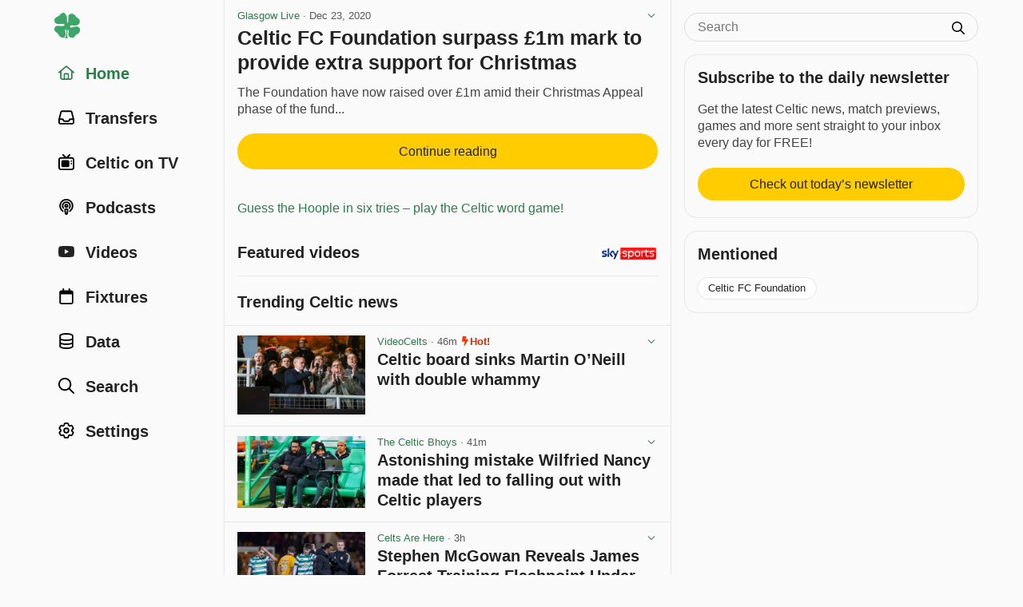

--- FILE ---
content_type: text/html; charset=utf-8
request_url: https://www.celticnewsnow.com/loadnews/?ajaxCall=1&offset=0&args=%7B%22limit%22%3A23%2C%22trending%22%3A1%2C%22min_source_weight%22%3A0%2C%22end_date%22%3A%222026-01-09+20%3A56%3A49%22%2C%22start_date%22%3A%222026-01-09+08%3A41%3A49%22%2C%22exclude%22%3A%5B%22374299%22%5D%7D
body_size: 4905
content:
{"offset":23,"args":{"exclude":["374299"],"trending":1,"start_date":"2026-01-09 08:41:49","end_date":"2026-01-09 20:56:49","offset":"0","origin":null},"posts":[{"id":"684633","slug":"celtic-board-sinks-martin-oneill-with-double-whammy","is_ad":0,"bad_link":0,"display_date":"46m","title":"Celtic board sinks Martin O\u2019Neill with double whammy","excerpt":"Nine days into the January transfer window Celtic have still to sign a striker...","excerpt_orig":"Nine days into the January transfer window Celtic have still to sign a striker. So far Nicholson has signed a loan deal for a full-back with 90 minutes on his clock for the 25\/26 season.","description":"Nine days into the January transfer window Celtic have still to sign a striker. So far Nicholson has signed a loan deal for a full-back with 90 minutes on his clock for the 25\/26 season.","image":"20260109-128-celtic-board-sinks-martin-oneill-with-double-whammy-s.jpg","image_m":"20260109-128-celtic-board-sinks-martin-oneill-with-double-whammy-m.jpg","image_format":"landscape","upvote_count":0,"downvote_count":0,"source_id":"128","source_status":"active","source_slug":"videocelts","source_title":"VideoCelts","source_image":"","source_type":"blog","is_hot":1,"click_count":"937"},{"id":"684632","slug":"astonishing-mistake-wilfried-nancy-made-that-led-to-falling-out-with-celtic-players","is_ad":0,"bad_link":0,"display_date":"41m","title":"Astonishing mistake Wilfried Nancy made that led to falling out with Celtic players","excerpt":"Details have now emerged about Wilfried Nancy\u2019s nightmare 33-day run as the manager of Celtic Football Club...","excerpt_orig":"Details have now emerged about Wilfried Nancy's nightmare 33-day run as the manager of Celtic Football Club.","description":"Details have now emerged about Wilfried Nancy's nightmare 33-day run as the manager of Celtic Football Club.","image":"20260109-472-astonishing-mistake-wilfried-nancy-made-that-led-to-falling--s.jpg","image_m":"20260109-472-astonishing-mistake-wilfried-nancy-made-that-led-to-falling--m.jpg","image_format":"landscape","upvote_count":0,"downvote_count":0,"source_id":"472","source_status":"active","source_slug":"thecelticbhoys","source_title":"The Celtic Bhoys","source_image":"","source_type":"blog","is_hot":0,"click_count":"315"},{"id":"684604","slug":"stephen-mcgowan-reveals-james-forrest-training-flashpoint-under-wilfried-nancy","is_ad":0,"bad_link":0,"display_date":"3h","title":"Stephen McGowan Reveals James Forrest Training Flashpoint Under Wilfried Nancy","excerpt":"Stephen McGowan has revealed a striking behind-the-scenes detail from Wilfried Nancy\u2019s short and turbulent time at Celtic, one that summed up the growing disconnect between the coaching staff and an experienced dressing room. His account focuses on a training ground moment that was witnessed by broadcast crews and quickly became symbolic of wider concerns...","excerpt_orig":"Stephen McGowan has revealed a striking behind-the-scenes detail from Wilfried Nancy\u2019s short and turbulent time at Celtic, one that summed up the growing disconnect between the coaching staff and an experienced dressing room. His account focuses on a training ground moment that was witnessed by broadcast crews and quickly became symbolic of wider concerns. Wilfried &lt;p&gt;","description":"Stephen McGowan has revealed a striking behind-the-scenes detail from Wilfried Nancy\u2019s short and turbulent time at Celtic, one that summed up the growing disconnect between the coaching staff and an experienced dressing room. His account focuses on a training ground moment that was witnessed by broadcast crews and quickly became symbolic of wider concerns. Wilfried &lt;p&gt;","image":"20260109-333-stephen-mcgowan-reveals-james-forrest-training-flashpoint-un-s.jpg","image_m":"20260109-333-stephen-mcgowan-reveals-james-forrest-training-flashpoint-un-m.jpg","image_format":"landscape","upvote_count":2,"downvote_count":1,"source_id":"333","source_status":"active","source_slug":"celtsarehere","source_title":"Celts Are Here","source_image":"","source_type":"blog","is_hot":0,"click_count":"2510"},{"id":"684617","slug":"celtic-agree-second-signing-of-january-player-heading-to-glasgow","is_ad":0,"bad_link":0,"display_date":"2h","title":"Celtic agree second signing of January, player heading to Glasgow","excerpt":"Celtic have agreed their second signing of January, and the first for Martin O\u2019Neill, as the player is heading to Glasgow...","excerpt_orig":"Celtic have agreed their second signing of January, and the first for Martin O'Neill, as the player is heading to Glasgow.","description":"Celtic have agreed their second signing of January, and the first for Martin O'Neill, as the player is heading to Glasgow.","image":"20260109-472-celtic-agree-second-signing-of-january-player-heading-to-gla-s.jpg","image_m":"20260109-472-celtic-agree-second-signing-of-january-player-heading-to-gla-m.jpg","image_format":"landscape","upvote_count":2,"downvote_count":0,"source_id":"472","source_status":"active","source_slug":"thecelticbhoys","source_title":"The Celtic Bhoys","source_image":"","source_type":"blog","is_hot":1,"click_count":"2437"},{"id":"684629","slug":"celtic-transfer-news-latest-on-jocelin-ta-bi-callum-wilson-and-marcelo-saracchi","is_ad":0,"bad_link":0,"display_date":"56m","title":"Celtic transfer news latest on Jocelin Ta Bi, Callum Wilson and Marcelo Saracchi","excerpt":"The latest Celtic transfer news this Friday including updates on Jocelin Ta Bi, Callum Wilson and Marcelo Saracchi...","excerpt_orig":"The latest Celtic transfer news this Friday including updates on Jocelin Ta Bi, Callum Wilson and Marcelo Saracchi. Jocelin Ta Bi all but confirms Celtic","description":"The latest Celtic transfer news this Friday including updates on Jocelin Ta Bi, Callum Wilson and Marcelo Saracchi. Jocelin Ta Bi all but confirms Celtic","image":"20260109-600-celtic-transfer-news-latest-on-jocelin-ta-bi-callum-wilson-a-s.jpg","image_m":"20260109-600-celtic-transfer-news-latest-on-jocelin-ta-bi-callum-wilson-a-m.jpg","image_format":"landscape","upvote_count":0,"downvote_count":0,"source_id":"600","source_status":"active","source_slug":"67hailhail","source_title":"67HailHail","source_image":"","source_type":"blog","is_hot":0,"click_count":"238"},{"id":"684607","slug":"stephen-mcgowan-confirms-stevie-woods-rumours-under-wilfried-nancy","is_ad":0,"bad_link":0,"display_date":"3h","title":"Stephen McGowan Confirms Stevie Woods Rumours Under Wilfried Nancy","excerpt":"Stephen McGowan has revealed that long-running rumours around Stevie Woods\u2019 future at Celtic during Wilfried Nancy\u2019s brief reign were reportedly grounded in reality. The situation formed part of a wider breakdown in trust between the new regime and established figures behind the scenes...","excerpt_orig":"Stephen McGowan has revealed that long-running rumours around Stevie Woods\u2019 future at Celtic during Wilfried Nancy\u2019s brief reign were reportedly grounded in reality. The situation formed part of a wider breakdown in trust between the new regime and established figures behind the scenes. Wilfried Nancy arrived at Celtic with his own ideas and staff, but &lt;p&gt;","description":"Stephen McGowan has revealed that long-running rumours around Stevie Woods\u2019 future at Celtic during Wilfried Nancy\u2019s brief reign were reportedly grounded in reality. The situation formed part of a wider breakdown in trust between the new regime and established figures behind the scenes. Wilfried Nancy arrived at Celtic with his own ideas and staff, but &lt;p&gt;","image":"20260109-333-stephen-mcgowan-confirms-stevie-woods-rumours-under-wilfried-s.jpg","image_m":"20260109-333-stephen-mcgowan-confirms-stevie-woods-rumours-under-wilfried-m.jpg","image_format":"landscape","upvote_count":1,"downvote_count":0,"source_id":"333","source_status":"active","source_slug":"celtsarehere","source_title":"Celts Are Here","source_image":"","source_type":"blog","is_hot":0,"click_count":"1189"},{"id":"684595","slug":"stephen-mcgowan-reveals-wilfried-nancy-celtic-training-fallout","is_ad":0,"bad_link":0,"display_date":"4h","title":"Stephen McGowan Reveals Wilfried Nancy Celtic Training Fallout","excerpt":"Journalist Stephen McGowan\u2019s reporting on Wilfried Nancy has revealed how Celtic\u2019s brief and chaotic spell under the French coach unravelled behind the scenes before his dismissal. What unfolded internally now appears to have been as damaging as the results that ultimately sealed his fate...","excerpt_orig":"Journalist Stephen McGowan\u2019s reporting on Wilfried Nancy has revealed how Celtic\u2019s brief and chaotic spell under the French coach unravelled behind the scenes before his dismissal. What unfolded internally now appears to have been as damaging as the results that ultimately sealed his fate. Nancy arrived from MLS with a strong reputation for ideas and &lt;p&gt;","description":"Journalist Stephen McGowan\u2019s reporting on Wilfried Nancy has revealed how Celtic\u2019s brief and chaotic spell under the French coach unravelled behind the scenes before his dismissal. What unfolded internally now appears to have been as damaging as the results that ultimately sealed his fate. Nancy arrived from MLS with a strong reputation for ideas and &lt;p&gt;","image":"20260109-333-stephen-mcgowan-reveals-wilfried-nancy-celtic-training-fallo-s.jpg","image_m":"20260109-333-stephen-mcgowan-reveals-wilfried-nancy-celtic-training-fallo-m.jpg","image_format":"portrait","upvote_count":1,"downvote_count":0,"source_id":"333","source_status":"active","source_slug":"celtsarehere","source_title":"Celts Are Here","source_image":"","source_type":"blog","is_hot":0,"click_count":"1265"},{"id":"684619","slug":"what-antoine-semenyos-agent-revealed-about-celtic-interest-as-former-target-makes-65m-move","is_ad":0,"bad_link":0,"display_date":"2h","title":"What Antoine Semenyo\u2019s agent revealed about Celtic interest as former target makes \u00a365m move","excerpt":"Celtic have had a fair few \u2018what ifs\u2019 in the transfer market. At this point, it\u2019s become a trademark...","excerpt_orig":"Celtic have had a fair few &#8216;what ifs&#8217; in the transfer market. At this point, it&#8217;s become a trademark. John McGinn, Kaoru Mitoma, Olivier Giroud&#8230;","description":"Celtic have had a fair few &#8216;what ifs&#8217; in the transfer market. At this point, it&#8217;s become a trademark. John McGinn, Kaoru Mitoma, Olivier Giroud&#8230;","image":"20260109-600-what-antoine-semenyos-agent-revealed-about-celtic-interest-a-s.jpg","image_m":"20260109-600-what-antoine-semenyos-agent-revealed-about-celtic-interest-a-m.jpg","image_format":"landscape","upvote_count":0,"downvote_count":1,"source_id":"600","source_status":"active","source_slug":"67hailhail","source_title":"67HailHail","source_image":"","source_type":"blog","is_hot":0,"click_count":"351"},{"id":"684622","slug":"unity-is-more-than-just-a-word","is_ad":0,"bad_link":0,"display_date":"1h","title":"Unity is more than just a word","excerpt":"Celtic Chairman Brian Wilson recently penned a statement in which he called for unity at the club...","excerpt_orig":"Celtic Chairman Brian Wilson recently penned a statement in which he called for unity at the club. Stepping into the role after Peter Lawwell resigned, Wilson insisted he wanted \u201cunity within the stadium to create the best possible environment for the manager and team to launch the fightback.\u201d However, unity is more than just a","description":"Celtic Chairman Brian Wilson recently penned a statement in which he called for unity at the club. Stepping into the role after Peter Lawwell resigned, Wilson insisted he wanted \u201cunity within the stadium to create the best possible environment for the manager and team to launch the fightback.\u201d However, unity is more than just a","image":"20260109-537-unity-is-more-than-just-a-word-s.jpg","image_m":"20260109-537-unity-is-more-than-just-a-word-m.jpg","image_format":"landscape","upvote_count":1,"downvote_count":0,"source_id":"537","source_status":"active","source_slug":"celticstar","source_title":"The Celtic Star","source_image":"","source_type":"blog","is_hot":0,"click_count":"166"},{"id":"684612","slug":"stephen-mcgowan-paul-tisdale-pushed-nancy-as-better-celtic-fit-than-rodgers","is_ad":0,"bad_link":0,"display_date":"2h","title":"Stephen McGowan: Paul Tisdale Pushed Nancy as Better Celtic Fit Than Rodgers","excerpt":"Stephen McGowan has revealed that Paul Tisdale privately promoted Wilfried Nancy as a stronger fit for Celtic than Brendan Rodgers, before both he and Nancy were removed from their roles. The disclosure sheds new light on how decisions were being framed inside the club during a turbulent period...","excerpt_orig":"Stephen McGowan has revealed that Paul Tisdale privately promoted Wilfried Nancy as a stronger fit for Celtic than Brendan Rodgers, before both he and Nancy were removed from their roles. The disclosure sheds new light on how decisions were being framed inside the club during a turbulent period. At the time, Celtic were searching for &lt;p&gt;","description":"Stephen McGowan has revealed that Paul Tisdale privately promoted Wilfried Nancy as a stronger fit for Celtic than Brendan Rodgers, before both he and Nancy were removed from their roles. The disclosure sheds new light on how decisions were being framed inside the club during a turbulent period. At the time, Celtic were searching for &lt;p&gt;","image":"20260109-333-stephen-mcgowan-paul-tisdale-pushed-nancy-as-better-celtic-f-s.jpg","image_m":"20260109-333-stephen-mcgowan-paul-tisdale-pushed-nancy-as-better-celtic-f-m.jpg","image_format":"landscape","upvote_count":0,"downvote_count":1,"source_id":"333","source_status":"active","source_slug":"celtsarehere","source_title":"Celts Are Here","source_image":"","source_type":"blog","is_hot":0,"click_count":"354"},{"id":"684494","slug":"sky-sports-confirm-celtic-are-in-talks-over-blockbuster-signing","is_ad":0,"bad_link":0,"display_date":"10h","title":"Sky Sports confirm Celtic are in talks over blockbuster signing","excerpt":"Sky Sports have confirmed that Celtic remain in talks over a blockbuster signing in this January window...","excerpt_orig":"Sky Sports have confirmed that Celtic remain in talks over a blockbuster signing in this January window.","description":"Sky Sports have confirmed that Celtic remain in talks over a blockbuster signing in this January window.","image":"20260109-472-sky-sports-confirm-celtic-are-in-talks-over-blockbuster-sign-s.jpg","image_m":"20260109-472-sky-sports-confirm-celtic-are-in-talks-over-blockbuster-sign-m.jpg","image_format":"landscape","upvote_count":3,"downvote_count":3,"source_id":"472","source_status":"active","source_slug":"thecelticbhoys","source_title":"The Celtic Bhoys","source_image":"","source_type":"blog","is_hot":1,"click_count":"7345"},{"id":"684544","slug":"martin-oneill-reveals-kyogo-is-unlikely-to-return-to-celtic-explains-players-stance","is_ad":0,"bad_link":0,"display_date":"6h","title":"Martin O\u2019Neill reveals Kyogo is \u2018unlikely\u2019 to return to Celtic, explains player\u2019s stance","excerpt":"One name has dominated the Celtic conversation over the last 24 hours: Kyogo Furuhashi...","excerpt_orig":"One name has dominated the Celtic conversation over the last 24 hours: Kyogo Furuhashi. The Hoops hero was one of the main characters of Ange","description":"One name has dominated the Celtic conversation over the last 24 hours: Kyogo Furuhashi. The Hoops hero was one of the main characters of Ange","image":"20260109-600-martin-oneill-reveals-kyogo-is-unlikely-to-return-to-celtic--s.jpg","image_m":"20260109-600-martin-oneill-reveals-kyogo-is-unlikely-to-return-to-celtic--m.jpg","image_format":"landscape","upvote_count":3,"downvote_count":0,"source_id":"600","source_status":"active","source_slug":"67hailhail","source_title":"67HailHail","source_image":"","source_type":"blog","is_hot":0,"click_count":"979"},{"id":"684606","slug":"what-martin-oneill-told-charlie-mulgrew-that-left-no-doubt-over-celtic-question","is_ad":0,"bad_link":0,"display_date":"3h","title":"What Martin O\u2019Neill told Charlie Mulgrew that left \u2018no doubt\u2019 over Celtic question","excerpt":"Martin O\u2019Neill is the oldest active manager in the United Kingdom...","excerpt_orig":"Martin O&#8217;Neill is the oldest active manager in the United Kingdom. But since returning to Celtic, O&#8217;Neill has made an absolute mockery of the idea","description":"Martin O&#8217;Neill is the oldest active manager in the United Kingdom. But since returning to Celtic, O&#8217;Neill has made an absolute mockery of the idea","image":"20260109-600-what-martin-oneill-told-charlie-mulgrew-that-left-no-doubt-o-s.jpg","image_m":"20260109-600-what-martin-oneill-told-charlie-mulgrew-that-left-no-doubt-o-m.jpg","image_format":"landscape","upvote_count":1,"downvote_count":0,"source_id":"600","source_status":"active","source_slug":"67hailhail","source_title":"67HailHail","source_image":"","source_type":"blog","is_hot":0,"click_count":"328"},{"id":"684628","slug":"i-left-celtic-last-summer-but-ive-already-signed-an-extension-with-my-new-club","is_ad":0,"bad_link":0,"display_date":"1h","title":"I left Celtic last summer but I\u2019ve already signed an extension with my new club","excerpt":"Former Celtic goalkeeper Bain has penned a two-year contract extension with Falkirk, despite only joining the club last summer...","excerpt_orig":"Former Celtic goalkeeper Bain has penned a two-year contract extension with Falkirk, despite only joining the club last summer.","description":"Former Celtic goalkeeper Bain has penned a two-year contract extension with Falkirk, despite only joining the club last summer.","image":"20260109-710-i-left-celtic-last-summer-but-ive-already-signed-an-extensio-s.jpg","image_m":"20260109-710-i-left-celtic-last-summer-but-ive-already-signed-an-extensio-m.jpg","image_format":"landscape","upvote_count":0,"downvote_count":0,"source_id":"710","source_status":"active","source_slug":"thecelticway","source_title":"The Celtic Way","source_image":"","source_type":"media","is_hot":0,"click_count":"36"},{"id":"684571","slug":"yeah-ive-already-answered-nygren-asked-same-question-twice-at-media-conference","is_ad":0,"bad_link":0,"display_date":"5h","title":"\u201cYeah, I\u2019ve already answered\u201d \u2013 Nygren asked same question twice at media conference","excerpt":"Perhaps the hacks were keen to kick Celtic fans or alternatively they could simply have been out of questions? Maybe they are missing the Celtic fan media\u2019s questions which usually are better and gives them the best talking points? Who knows?","excerpt_orig":"Perhaps the hacks were keen to kick Celtic fans or alternatively they could simply have been out of questions? Maybe they are missing the Celtic fan media&#8217;s questions which usually are better and gives them the best talking points? Who knows? What we do know is that a rather bemused Benjamin Nygren was asked the","description":"Perhaps the hacks were keen to kick Celtic fans or alternatively they could simply have been out of questions? Maybe they are missing the Celtic fan media&#8217;s questions which usually are better and gives them the best talking points? Who knows? What we do know is that a rather bemused Benjamin Nygren was asked the","image":"20260109-537-yeah-ive-already-answered-nygren-asked-same-question-twice-a-s.jpg","image_m":"20260109-537-yeah-ive-already-answered-nygren-asked-same-question-twice-a-m.jpg","image_format":"portrait","upvote_count":1,"downvote_count":0,"source_id":"537","source_status":"active","source_slug":"celticstar","source_title":"The Celtic Star","source_image":"","source_type":"blog","is_hot":0,"click_count":"878"},{"id":"684631","slug":"a-no-brainer-ex-celtic-keeper-hopeful-of-earning-scotland-world-cup-spot-commits-future-to-premiership-new-boys","is_ad":0,"bad_link":0,"display_date":"56m","title":"\u2018A no-brainer\u2019 &ndash; Ex Celtic keeper hopeful of earning Scotland World Cup spot commits future to Premiership new boys","excerpt":"The Scotland international spent most of his Celtic career as back-up but has quickly established himself as Falkirk\u2019s No.1","excerpt_orig":"The Scotland international spent most of his Celtic career as back-up but has quickly established himself as Falkirk\u2019s No.1","description":"The Scotland international spent most of his Celtic career as back-up but has quickly established himself as Falkirk\u2019s No.1","image":"20260109-748-a-no-brainer-ex-celtic-keeper-hopeful-of-earning-scotland-wo-s.jpg","image_m":"20260109-748-a-no-brainer-ex-celtic-keeper-hopeful-of-earning-scotland-wo-m.jpg","image_format":"landscape","upvote_count":0,"downvote_count":0,"source_id":"748","source_status":"active","source_slug":"glasgowworld","source_title":"Glasgow World","source_image":"","source_type":"media","is_hot":0,"click_count":"22"},{"id":"684613","slug":"is-celtic-vs-dundee-united-on-tv-kick-off-time-live-stream-team-news-referee-var","is_ad":0,"bad_link":0,"display_date":"2h","title":"Is Celtic vs Dundee United on TV? Kick-off time, live stream, team news, referee & VAR","excerpt":"Martin O\u2019Neill will lead out Celtic once again as they bid to get their season back on track...","excerpt_orig":"Martin O&#8217;Neill will lead out Celtic once again as they bid to get their season back on track. O&#8217;Neill will join an elite list of","description":"Martin O&#8217;Neill will lead out Celtic once again as they bid to get their season back on track. O&#8217;Neill will join an elite list of","image":"20260109-600-is-celtic-vs-dundee-united-on-tv-kick-off-time-live-stream-t-s.jpg","image_m":"20260109-600-is-celtic-vs-dundee-united-on-tv-kick-off-time-live-stream-t-m.jpg","image_format":"landscape","upvote_count":0,"downvote_count":0,"source_id":"600","source_status":"active","source_slug":"67hailhail","source_title":"67HailHail","source_image":"","source_type":"blog","is_hot":0,"click_count":"218"},{"id":"684501","slug":"green-brigade-release-dundee-united-statement","is_ad":0,"bad_link":0,"display_date":"9h","title":"Green Brigade Release Dundee United Statement","excerpt":"The Green Brigade released a statement on Friday confirming they remain banned ahead of Celtic\u2019s clash with Dundee United at Celtic Park on Saturday, with tension still hanging over the club away from the pitch...","excerpt_orig":"The Green Brigade released a statement on Friday confirming they remain banned ahead of Celtic\u2019s clash with Dundee United at Celtic Park on Saturday, with tension still hanging over the club away from the pitch. The match comes at a time when the atmosphere around the stadium is a major talking point, as issues between &lt;p&gt;","description":"The Green Brigade released a statement on Friday confirming they remain banned ahead of Celtic\u2019s clash with Dundee United at Celtic Park on Saturday, with tension still hanging over the club away from the pitch. The match comes at a time when the atmosphere around the stadium is a major talking point, as issues between &lt;p&gt;","image":"20260109-333-green-brigade-release-dundee-united-statement-s.jpg","image_m":"20260109-333-green-brigade-release-dundee-united-statement-m.jpg","image_format":"landscape","upvote_count":2,"downvote_count":1,"source_id":"333","source_status":"active","source_slug":"celtsarehere","source_title":"Celts Are Here","source_image":"","source_type":"blog","is_hot":0,"click_count":"1790"},{"id":"684597","slug":"martin-oneill-confirms-worrying-celtic-transfer-u-turn","is_ad":0,"bad_link":0,"display_date":"4h","title":"Martin O\u2019Neill confirms worrying Celtic transfer U-turn","excerpt":"Martin O\u2019Neill has confirmed a worrying Celtic transfer U-turn, as things have started off poorly in the January window...","excerpt_orig":"Martin O'Neill has confirmed a worrying Celtic transfer U-turn, as things have started off poorly in the January window.","description":"Martin O'Neill has confirmed a worrying Celtic transfer U-turn, as things have started off poorly in the January window.","image":"20260109-472-martin-oneill-confirms-worrying-celtic-transfer-u-turn-s.jpg","image_m":"20260109-472-martin-oneill-confirms-worrying-celtic-transfer-u-turn-m.jpg","image_format":"landscape","upvote_count":1,"downvote_count":0,"source_id":"472","source_status":"active","source_slug":"thecelticbhoys","source_title":"The Celtic Bhoys","source_image":"","source_type":"blog","is_hot":0,"click_count":"706"},{"id":"684540","slug":"celtic-may-be-backed-into-a-corner-over-marcelo-saracchi-future-as-boca-juniors-issue-emerges","is_ad":0,"bad_link":0,"display_date":"6h","title":"Celtic may be backed into a corner over Marcelo Saracchi future as Boca Juniors issue emerges","excerpt":"Celtic may be forced to make a decision on Marcelo Saracchi\u2019s future sooner rather than later...","excerpt_orig":"Celtic may be forced to make a decision on Marcelo Saracchi&#8217;s future sooner rather than later. Saracchi has impressed since joining on loan from Boca","description":"Celtic may be forced to make a decision on Marcelo Saracchi&#8217;s future sooner rather than later. Saracchi has impressed since joining on loan from Boca","image":"20260109-600-celtic-may-be-backed-into-a-corner-over-marcelo-saracchi-fut-s.jpg","image_m":"20260109-600-celtic-may-be-backed-into-a-corner-over-marcelo-saracchi-fut-m.jpg","image_format":"landscape","upvote_count":1,"downvote_count":0,"source_id":"600","source_status":"active","source_slug":"67hailhail","source_title":"67HailHail","source_image":"","source_type":"blog","is_hot":0,"click_count":"830"},{"id":"684566","slug":"martin-oneill-addresses-callum-mcgregor-saudi-rumours","is_ad":0,"bad_link":0,"display_date":"5h","title":"Martin O\u2019Neill Addresses Callum McGregor Saudi Rumours","excerpt":"Martin O\u2019Neill has moved to shut down speculation linking Celtic captain Callum McGregor with a move to Saudi Arabia as the January transfer window continues to dominate the agenda at Parkhead...","excerpt_orig":"Martin O\u2019Neill has moved to shut down speculation linking Celtic captain Callum McGregor with a move to Saudi Arabia as the January transfer window continues to dominate the agenda at Parkhead. Rumours around McGregor\u2019s future have gathered pace in recent days, fuelled by the growing influence of Saudi clubs, Brendan Rodgers\u2019 role at Al Qadsiah, &lt;p&gt;","description":"Martin O\u2019Neill has moved to shut down speculation linking Celtic captain Callum McGregor with a move to Saudi Arabia as the January transfer window continues to dominate the agenda at Parkhead. Rumours around McGregor\u2019s future have gathered pace in recent days, fuelled by the growing influence of Saudi clubs, Brendan Rodgers\u2019 role at Al Qadsiah, &lt;p&gt;","image":"20260109-333-martin-oneill-addresses-callum-mcgregor-saudi-rumours-s.jpg","image_m":"20260109-333-martin-oneill-addresses-callum-mcgregor-saudi-rumours-m.jpg","image_format":"landscape","upvote_count":1,"downvote_count":0,"source_id":"333","source_status":"active","source_slug":"celtsarehere","source_title":"Celts Are Here","source_image":"","source_type":"blog","is_hot":0,"click_count":"614"},{"id":"684527","slug":"blah-blah-blah-the-empty-soundbites-of-celtic-chairman-brian-wilson-exposed","is_ad":0,"bad_link":0,"display_date":"7h","title":"Blah blah blah- the empty soundbites of Celtic Chairman Brian Wilson exposed","excerpt":"It seems that Wilson\u2019s idea of unity of for fans to resume purchasing from the club susper-store, to buy from catering outlets and to stop chanting SACK THE BOARD...","excerpt_orig":"It seems that Wilson\u2019s idea of unity of for fans to resume purchasing from the club susper-store, to buy from catering outlets and to stop chanting SACK THE BOARD.","description":"It seems that Wilson\u2019s idea of unity of for fans to resume purchasing from the club susper-store, to buy from catering outlets and to stop chanting SACK THE BOARD.","image":"20260109-128-blah-blah-blah-the-empty-soundbites-of-celtic-chairman-brian-s.jpg","image_m":"20260109-128-blah-blah-blah-the-empty-soundbites-of-celtic-chairman-brian-m.jpg","image_format":"landscape","upvote_count":7,"downvote_count":0,"source_id":"128","source_status":"active","source_slug":"videocelts","source_title":"VideoCelts","source_image":"","source_type":"blog","is_hot":0,"click_count":"945"},{"id":"684610","slug":"the-celtic-board-and-the-trump-administration-one-and-the-same","is_ad":0,"bad_link":0,"display_date":"3h","title":"The Celtic board and the Trump administration, one and the same","excerpt":"As I watched the shocking events which unfolded in Minnesota in the US yesterday, and the subsequent blind defence of those events by the Trump administration, a thought suddenly occurred to me. People in power today, no matter where they are, always act the same...","excerpt_orig":"As I watched the shocking events which unfolded in Minnesota in the US yesterday, and the subsequent blind defence of those events by the Trump administration, a thought suddenly occurred to me. People in power today, no matter where they are, always act the same. They will not accept accountability for anything that goes wrong","description":"As I watched the shocking events which unfolded in Minnesota in the US yesterday, and the subsequent blind defence of those events by the Trump administration, a thought suddenly occurred to me. People in power today, no matter where they are, always act the same. They will not accept accountability for anything that goes wrong","image":"20260109-405-the-celtic-board-and-the-trump-administration-one-and-the-sa-s.jpg","image_m":"20260109-405-the-celtic-board-and-the-trump-administration-one-and-the-sa-m.jpg","image_format":"landscape","upvote_count":2,"downvote_count":4,"source_id":"405","source_status":"active","source_slug":"readceltic","source_title":"Read Celtic","source_image":"","source_type":"blog","is_hot":0,"click_count":"240"}]}

--- FILE ---
content_type: text/css; charset=utf-8
request_url: https://www.celticnewsnow.com/css/style-min.css?v=1.9855489996
body_size: 19970
content:
body,html{line-height:1.3125}.optin-chk p a,.signin-chk p a{text-decoration:underline!important}a,a.btn.btn-link{color:var(--link)}a.btn,input.btn{background-color:#fc0;font-size:var(--font-body);font-weight:500}a.btn,body,html,input.btn{font-size:var(--font-body)}#nav .fa-search,#rating .fa-star,#rating .fa-star-o,i{width:20px;height:20px}.fa-angle-down,.fa-facebook-square,.fa-share,.fa-thumbs-o-up,.fa-twitter,.fa-whatsapp{filter:var(--svg-icon)}#header,#header.sticking{z-index:1000000}#header #menu-back,#header .masthead-small .logo a,#header .masthead-small h1.logo a{color:var(--link)!important}#rating,.app .optin-chk,.app .signin-chk{order:-1}#header,.post-wrap-outer{border-bottom:1px solid var(--panel)}.post-content .date a,a.btn,input.btn{font-weight:500}.hoople-leaderboard table,.league-table-wrap table,table.stats{table-layout:fixed;border-collapse:collapse}:root{--body:#fafafa;--bodyRGB:250,250,250;--menu:#fafafa;--bg:#fff;--panel:#e7e7e7;--hover:#edeeed;--line:#dadddb;--heading:#222;--text:#444;--light:#595959;--icon-text:#658672;--red:#f00;--link:#2C7D4C;--logo:#3ba667;--ad:#e7e7e7;--svg-link:invert(37%) sepia(43%) saturate(617%) hue-rotate(91deg) brightness(98%) contrast(88%);--svg-999:invert(67%) sepia(14%) saturate(11%) hue-rotate(342deg) brightness(88%) contrast(90%);--svg-icon:invert(53%) sepia(12%) saturate(739%) hue-rotate(91deg) brightness(90%) contrast(83%);--svg-panel:invert(100%) sepia(4%) saturate(239%) hue-rotate(49deg) brightness(100%) contrast(91%);--svg-line:invert(84%) sepia(2%) saturate(167%) hue-rotate(87deg) brightness(107%) contrast(90%);--font-family:-apple-system,BlinkMacSystemFont,"Segoe UI","Roboto","Oxygen","Ubuntu","Cantarell","Fira Sans","Droid Sans","Helvetica Neue",sans-serif;--font-xxsmall:8.19px;--font-xsmall:10.24px;--font-small:12.8px;--font-body:16px;--font-medium:20px;--font-large:25px;--font-xlarge:31.25px;--font-xxlarge:39.08px;--font-xxxlarge:48.83px;--menu-border-radius:.25rem;--menu-box-shadow:.5rem .5rem 2rem rgba(0,0,0,.2);--win:#00985F;--draw:#8D9498;--loss:#DD3636}.dark-mode{--body:#1F1F1F;--bodyRGB:31,31,31;--bg:#373737;--menu:#1f1f1f;--hover:#2f2f2f;--panel:#3f3f3f;--line:#333;--heading:#fafafa;--text:#eaeaea;--light:#bbb;--ad:#3f3f3f;--link:#FFCC02;--icon-text:#bbb;--svg-link:invert(91%) sepia(24%) saturate(7197%) hue-rotate(358deg) brightness(105%) contrast(101%);--svg-icon:invert(65%) sepia(19%) saturate(748%) hue-rotate(98deg) brightness(89%) contrast(90%);--svg-line:invert(17%) sepia(0%) saturate(1228%) hue-rotate(155deg) brightness(96%) contrast(89%)}html{box-sizing:border-box;scroll-behavior:smooth}*,:after,:before{box-sizing:inherit}body{margin:0;padding:0;background:var(--body);font-family:var(--font-family);-webkit-text-size-adjust:100%}body.app::before{content:'';z-index:1000000000000000000;position:absolute;width:0;height:100vh;background:#fff;transition:.3s ease-in}#main .nav-switcher li:hover,body.app #load-more,body.web.app{background:var(--panel)}body.app.swiperight::before{width:100vw}body.app #load-more{height:0;transition:.3s ease-in-out}body.app.swipedown #load-more{height:90px;transition:.3s ease-in-out}body.app .site-wrap{border-top:1px solid var(--panel);top:0}.app-bg-gradient{z-index:-1;position:absolute;top:46px;left:0;width:100vw;height:40vh;background:-moz-linear-gradient(top,#fff 0,rgba(255,255,255,0) 100%);background:-webkit-linear-gradient(top,#fff 0,rgba(255,255,255,0) 100%);background:linear-gradient(to bottom,#fff 0,rgba(255,255,255,0) 100%)}#nav .logo,.all-loaded,.archive .page-title p,.audiojs.playing .play,.competition-form div.field.competition-telephone,.error .loading,.error .pause,.error .play,.error .time,.fixture-wrap.hidden,.hot i,.options .sh-options i,.page-title h1 strong,.playing .error,.playing .loading,.playing .play,.playing .time,.share.share-buttons li.share-button,body.app-any .league-table .position{display:none}body.app{position:relative;opacity:0;transition:opacity .1s ease-out;-moz-transition:opacity .1s ease-out;-webkit-transition:opacity .1s ease-out}#nav,#nav li a i,#nav.show,.footer-content-drawer.closed::after,.lazy.loaded,body.show{opacity:1}a.btn,input.btn{transition:background-color .1s}.site-inner{display:flex;flex-wrap:wrap;max-width:1200px;margin:0 auto}.header-ad-wrap{justify-content:center;flex-wrap:wrap;min-height:50px;background:var(--ad)}.GRVAd.leaderboard-fixed .GRVAdFix.GRVAdBG svg,.GRVAd.leaderboard-fixed .GRVAdFix.GRVAdClose,.GRVAd.leaderboard-fixed .GRVAdFix.GRVAdPath,.GRVAd[data-ad-type=inimage],.hidden,a.qc-cmp-persistent-link,body #sn_gg_close,body.app .hide-on-app,body.web .hide-on-web{display:none!important}.app .optin-chk p,.fixtures #main .content .article-wrap h6,.optin-chk p,.page-title .share ul,.results #main .content .article-wrap h6,h3{text-align:left}.optin-chk{flex:0 0 100%;order:0;background:var(--link);padding:12px 1rem}.optin-chk p{margin:0;color:#fff}.app .signin-chk p,.signin-chk p{text-align:right}.optin-chk p a{color:#fff}.signin-chk{flex:0 0 100%;order:0;background:#fc0;padding:12px 1rem}.signin-chk p{margin:0;color:var(--text)}.signin-chk p a{color:#222}body .qc-cmp2-container a.qc-cmp2-persistent-link{bottom:300px}body.privacy a.qc-cmp-persistent-link{display:block!important}#footer .ad-wrap .ad-inner:not(:empty),#main .ad-wrap .ad-inner:not(:empty),#main div.__lxG__multi:not(:empty){max-width:none;min-height:336px;overflow:hidden!important;background:0 0;margin:0 auto;padding:0;display:flex;justify-content:center;align-items:center}#feedback,#header .message-bar i,i{display:inline-block}#footer .ad-wrap .ad-inner:not(:empty)>div,#main .ad-wrap .ad-inner:not(:empty)>div,#main div.__lxG__multi:not(:empty)>div{flex:0 0 100%;height:auto;text-align:center}#footer .ad-wrap .ad-inner:not(:empty){border-bottom:0;padding:0 0 1rem}body #sn_gg_close{width:22px!important;height:22px!important}#main div.snack-article-ad>div{min-height:50px;margin:1rem auto;text-align:center}#main div.clickio-article-ad div.__lxG__multi{background:#fff;border:0;padding:0!important;margin:1rem auto}#main div.clickio-footer-ad{margin:0 auto 6rem;text-align:center}body #lx_632243,body #lx_640484{background:0 0!important;box-shadow:none!important}body #lx_close_button{background:var(--ad)!important;color:#000!important;box-shadow:none!important;border-radius:24px;width:24px;height:24px;right:3px;background:var(--heading);font-size:var(--font-small);text-align:center;padding:0 6px}body #sn_gg_ad_wrapper{background:0 0!important;padding:0!important}@media (max-width:374px){#main div.__lxG__multi{max-width:320px;padding:0 10px;overflow:hidden}}a{text-decoration:none;-webkit-tap-highlight-color:transparent}a.btn{display:block;text-align:center;padding:.62625em .984375em;margin:1.3125em 1rem;-webkit-border-radius:24px;-moz-border-radius:24px;border-radius:24px;color:var(--heading)}#load-news-btn:hover,.article a.btn:hover,.load-more-btn:hover,a.btn:hover,input.btn:hover{background-color:rgba(255,204,0,.8);transition:background-color .1s}a.btn.btn-link{background:0 0;border:0}input.btn{-webkit-appearance:none;display:block;text-align:center;padding:.65625em 1.3125em;margin:1.3125em 0;border:0;-webkit-border-radius:24px;-moz-border-radius:24px;border-radius:24px}#rating,.page-title.border,.section-title h2{border-top:1px solid var(--panel)}i{background-size:contain;background-repeat:no-repeat;background-position:center}.dark-mode .fa-search,body.dark-mode #footer a i,body.dark-mode #main a i,body.dark-mode .audiojs i,body.dark-mode li i{filter:invert(1)}.fa-bars{background-image:url('/img/bars-regular.svg')}.fa-gear{background-image:url('/img/gear-regular.svg')}#header i,#nav a.active i,#nav a:hover i,.article-settings li a:hover i,.footer-content-wrap li a:hover i,.subnav li a:hover i,.vote-signin-tip .fa-gear,a.active .fa-gear,a:hover .fa-gear{filter:var(--svg-link)}.social .fa-bluesky,.social .fa-facebook,.social .fa-instagram,.social .fa-twitter{filter:invert(1);height:1rem}.article-settings .fa-gear,.signin-chk .fa-gear,.vote-signin-tip .fa-gear{width:14px;height:14px;position:relative;top:2px}.fa-home{background-image:url('/img/house-regular.svg')}.fa-hashtag{background-image:url('/img/hashtag-regular.svg')}.fa-inbox{background-image:url('/img/inbox-regular.svg')}.fa-podcast{background-image:url('/img/podcast-regular.svg')}.fa-youtube-play{background-image:url('/img/youtube-brands.svg')}.fa-calendar{background-image:url('/img/calendar-regular.svg')}.fa-bookmark{background-image:url('/img/bookmark-regular.svg')}.fa-database{background-image:url('/img/database-regular.svg')}.fa-search{background-image:url('/img/magnifying-glass-regular.svg');width:1rem;height:1rem}.fa-retro-tv{background-image:url('/img/tv-retro-regular.svg')}#nav .fa-lightbulb-regular{width:22px;background-image:url('/img/lightbulb-off-regular.svg')}#nav .fa-lightbulb-on-regular{width:22px;background-image:url('/img/lightbulb-on-regular.svg')}.fa-angle-down{background-image:url('/img/angle-down-regular.svg');width:.75rem;height:.75rem}.fa-code,.fa-star,.fa-star-o{height:14px;width:14px}.fa-code{background-image:url('/img/code-solid.svg')}.fa-star{background-image:url('/img/star-solid-active.svg')}.fa-star-o{background-image:url('/img/star-regular.svg')}.fa-ban{background-image:url('/img/ban-regular.svg');width:14px;height:12px}.fa-facebook-square,.fa-pencil,.fa-share,.fa-twitter,.fa-whatsapp{width:14px;height:14px}.fa-pencil{background-image:url('/img/edit-regular.svg')}.fa-share{background-image:url('/img/share-solid.svg')}.fa-facebook-square{background-image:url('/img/facebook-square-brands.svg')}.social .fa-facebook{background-image:url('/img/facebook-f.svg');width:1rem}.fa-twitter,.social .fa-twitter{background-image:url('/img/x-twitter.svg')}.social .fa-twitter{width:1rem}.social .fa-instagram{background-image:url('/img/instagram.svg');width:1rem}.social .fa-bluesky{background-image:url('/img/bluesky-brands-solid.svg');width:1rem}.footer-content-inner .fa-twitter{background-image:url('/img/x-twitter.svg')}.footer-content-inner .fa-bluesky{background-image:url('/img/bluesky-brands-solid.svg')}.fa-whatsapp{background-image:url('/img/whatsapp-brands.svg')}#settings-nav .fa-envelope-o,.fa-envelope-o{background-image:url('/img/envelope-regular.svg');width:14px;height:14px}.fa-thumbs-o-up{background-image:url('/img/thumbs-up-regular.svg');width:16px;height:16px}.fa-thumbs-o-down{background-image:url('/img/thumbs-down-regular.svg');width:16px;height:16px;filter:var(--svg-icon)}.fa-external-link,.footer-content-inner .fa-external-link{background-image:url('/img/external-link.svg')}.fa-external-link,.fa-eye{width:14px;filter:var(--svg-icon)}.fa-external-link{height:14px}body.dark-mode #main a .fa-external-link,body.dark-mode #main a .fa-thumbs-o-down,body.dark-mode #main a .fa-thumbs-o-up,body.dark-mode #main a:hover .fa-external-link,body.dark-mode #main a:hover .fa-thumbs-o-down,body.dark-mode #main a:hover .fa-thumbs-o-up{filter:var(--svg-icon)}.fa-eye{background-image:url('/img/eye-regular.svg');height:10px;margin-left:6px}.fa-play,.play-pause .fa-play{background-image:url('/img/play-solid.svg')}.fa-bell-o,.fa-lock,.fa-mobile,.fa-play,.fa-sign-out,.fa-user-circle-o{height:14px;width:14px}.fa-mobile{background-image:url('/img/mobile-alt-solid.svg')}.fa-rss{background-image:url('/img/rss-regular.svg')}.fa-bell-o{background-image:url('/img/bell-regular.svg')}.fa-user-circle-o{background-image:url('/img/user-regular.svg')}.fa-lock{background-image:url('/img/lock-regular.svg')}.fa-sign-out{background-image:url('/img/sign-out.svg')}#header,#nav,.skip-link{top:0;background:var(--body)}.play-pause .fa-pause{background-image:url('/img/pause-solid.svg')}.play-pause .fa-clock{background-image:url('/img/clock-solid.svg')}.play-pause .fa-warning{background-image:url('/img/triangle-exclamation-solid.svg')}.h1,h1{display:block;font-weight:600;line-height:1.25;font-size:var(--font-xlarge);color:var(--heading);margin:0 0 15px}#rating .rating-heading,h2,h3{font-size:var(--font-medium);color:var(--heading);font-weight:600}h2{margin:1.3125em 0 .65625em}h3{margin:.65625em 0 0}#rating label,#rating p,h6{font-size:var(--font-body)}h6{font-weight:400;color:var(--heading)}#footer .social li i,.fixture .score a,.lineup-player-name a,.player-name a,.pn-message,.settings #main .content .settings-option h2 a,h1 a,h2 a,h3 a{color:var(--heading)}ol,p,table,ul{font-weight:400;color:var(--text)}.ai-note a,.article .text-link a:hover,.article-description a,.article-excerpt a,.date a:hover,.fixture-tv-channels .channel .channel-info a,.fixture-tv-channels .channel .channel-title a,.last-match-wrap div.link a:hover,.last-match-wrap p a:hover,.league-table-wrap table a:hover,.next-match-wrap div.link a:hover,.next-match-wrap p a:hover,.player-name a:hover,dd.stat-data a,p a{text-decoration:underline}#nav li a,#nav-footer li a,.article a.btn,.article-settings li a,.article-settings li a:hover,.audiojs .error-message a,.content .subnav li a,.fixture-tv-title h2 a,.scroll-nav-inner li a{text-decoration:none}#header{display:block;margin:0;min-height:46px;width:100%;padding:0;position:static}.skip-link{color:var(--heading);left:0;padding:.8rem 1.6rem;position:absolute;transform:translateY(-150%);z-index:1000}.skip-link:focus{transform:translateY(0)}#header .strip{position:absolute;top:0;right:0;width:100%}#header .masthead-small{height:46px;position:relative;top:0;left:0;margin:0 auto}#header .masthead-small .logo{display:block;margin:0;z-index:1;position:absolute;top:9px;left:0;width:100%;text-align:center}#header .masthead-small .logo img{width:28px;height:28px;display:inline-block;position:relative;top:0;left:0;margin:0 auto}#header .masthead-small .menu-toggle{appearance:none;background:0 0;border:0;padding:0;z-index:100;display:block;position:absolute;top:13px;left:1rem}#header .masthead-small .menu-search,#header .masthead-small .menu-settings{z-index:100;display:block;position:absolute;top:13px;right:1rem}#header #menu-back{z-index:100;display:block;position:absolute;top:7px;left:15px}#header #menu-back i{font-size:36px;vertical-align:middle;position:relative;top:-2px;margin-right:4px}#header .message-bar{display:none;min-height:42px;padding:0 24px;margin:0;text-align:center}#header .message-bar i{font-size:var(--font-small);width:14px}#header .message-bar hr{width:50%;margin:12px auto;border:0;height:0;border-top:1px solid var(--panel)}#rating{flex:1 1 100%}#rating .rating-wrap{position:relative;padding:36px 1rem 1rem;background:var(--panel);z-index:10000000000}#rating #not-now{text-align:center;margin:36px 0 0}#rating .rating-inner{margin:0 auto;max-width:480px}#rating .rating-close{position:absolute;right:1rem;top:1rem;cursor:pointer;z-index:100}#rating .rating-close i{color:#999}#rating .rating-heading{text-align:center;margin-bottom:1rem}#nav li a i,#rating .fa-star,#rating .fa-star-o{font-size:var(--font-large)}#rating .stars{text-align:center;margin:1rem 0}#rating .fa-star-o{color:#bbb;cursor:pointer}#footer .site-info p a,#nav li a.active,#nav li a:hover,#nav-footer li:hover a,#rating .fa-star,.content .subnav li a:hover,.section-title h2 span.see-more a{color:var(--link)}#rating .fa-star{cursor:pointer}#loaded-news-btn,#nav li a,#nav li a i,#rating-submit.btn{color:var(--heading)}#rating .rating-feedback,#rating .rating-link,body.app .article p.open-in-external-browser{text-align:center}#rating label,#rating p{margin:.65625em 0;text-align:center}#feedback{width:100%;padding:9px 12px;min-height:120px;border:1px solid var(--line);-webkit-appearance:none;margin-top:.65625em;-webkit-box-shadow:inset 0 1px 1px rgba(0,0,0,.075);box-shadow:inset 0 1px 1px rgba(0,0,0,.075);-webkit-transition:border-color .15s ease-in-out,-webkit-box-shadow .15s ease-in-out;-o-transition:border-color .15s ease-in-out,box-shadow .15s ease-in-out;transition:border-color .15s ease-in-out,box-shadow .15s ease-in-out}#rating-submit.btn{width:100%;margin:12px auto 24px}#nav{position:absolute;z-index:10000;height:100vh;width:100%;transition:opacity .3s ease-out;-moz-transition:opacity .3s ease-out;-webkit-transition:opacity .3s ease-out;display:none}#nav.show{display:flex}#nav .nav-icon,#nav .nav-title,#nav li a,.article-share>div,.scroll-nav-inner ul li{display:inline-block}#nav.show .nav-inner{margin:auto;flex:0 0 auto}#nav .logo img{width:2rem;height:2rem;display:block;margin:1rem 0 1rem 1.75rem}#nav ul{font-size:var(--font-medium);font-weight:600;margin:0 1rem;padding:0}#nav li{display:block;text-align:left;padding:0;margin:0;list-style:none}#nav li a{padding:12px 0;text-align:left}#nav li a i{margin:0 auto;position:relative;top:2px}#nav a.active i,#nav li a:hover i,.content .subnav li a:hover i{opacity:1;color:var(--link)}#nav .nav-icon{width:24px;margin:0 6px 0 3px}@media (min-width:1024px){#header,#header .masthead-small{height:60px}#header,#nav .nav-title,body.app #nav .logo{display:none}#header .masthead-small .logo{top:15px}#header .masthead-small .menu-search,#header .masthead-small .menu-settings,#header .masthead-small .menu-toggle{top:20px}#nav,body:not(.app) #nav .logo{display:block}#nav{flex:0 0 90px;position:sticky;top:0}.not-signed-in #nav{position:sticky;top:45px}#nav ul{margin:0}#nav li{padding:6px 24px}#nav li a{padding:9px;text-align:left;background-color:transparent;border-radius:30px;transition:.1s}#nav li a:hover{background-color:var(--panel);transition:.1s}#nav .nav-icon{text-align:center;width:24px;margin:0}#nav .nav-inner{width:auto}}@media only screen and (min-width:992px){#nav ul{max-width:320px;font-size:var(--font-medium)}}#loaded-news-btn.show,#main,.article-settings.show,.audiojs.playing .pause,.dropdown-caret.show,.error .error,.error .error-message,.loading .error,.loading .loading,.loading .pause,.loading .play,.player-profile-image img,.playing .pause,.share.share-buttons li .vote-signin-tip.show,.wrap-bg-calendar.show,.wrap-bg-choose-season.show,body.settings #footer .search-form{display:block}.search #main{min-height:50vh}.wrap-bg{background:#fff}.calendar-wrap table,.wrap-outer{width:100%}.page-title{padding:.75rem 1rem 1rem}.lineup-players .lineup-player .lineup-profile-image:empty,.player-image:empty,.profile-image{background-image:url('/img/player-image-placeholder.png');background-repeat:no-repeat;background-position:center;background-size:cover}.page-title .profile-image{float:right;margin:0 .5rem 0 1rem;width:4.25rem;aspect-ratio:1;border-radius:4.25rem;background-color:#fff;position:relative}.page-title .profile-image.team{width:3.5rem;border-radius:0;background-color:transparent}.page-title .profile-image>img{display:block;width:100%;aspect-ratio:1;object-fit:cover;border-radius:4.25rem}.page-title .profile-image.team>img{border-radius:0;object-fit:contain;object-position:center}.page-title .profile-image .profile-team-badge{position:absolute;bottom:-.5rem;right:-.5rem;width:2rem;height:2rem}.page-title .profile-image .profile-team-badge img{width:100%;height:100%;object-fit:contain}@media only screen and (min-width:768px){a.btn{max-width:280px;margin-left:auto;margin-right:auto}.archive .page-title,.celtic-on-tv .page-title,.celticfc .page-title,.data .page-title,.fixtures .page-title,.home .page-title,.latest .page-title,.now .page-title,.page-title.sticky,.podcasts .page-title,.results .page-title,.s .page-title,.search .page-title,.settings .page-title,.videos .page-title{display:block;position:sticky;top:0;background:var(--body);z-index:1000;padding:.75rem 1rem 1rem;box-shadow:0 1px 0 rgba(0,0,0,.067)}.page-title.not-sticky{position:static}.archive.not-signed-in .page-title,.celticfc.not-signed-in .page-title,.data.not-signed-in .page-title,.fixtures.not-signed-in .page-title,.home.not-signed-in .page-title,.latest.not-signed-in .page-title,.not-signed-in .page-title.sticky,.now.not-signed-in .page-title,.podcasts.not-signed-in .page-title,.results.not-signed-in .page-title,.s.not-signed-in .page-title,.search.not-signed-in .page-title,.settings.not-signed-in .page-title,.videos.not-signed-in .page-title{top:45px}.home .page-title,.latest .page-title{padding:0}.home .page-title.not-sticky,.latest .page-title.not-sticky{padding-bottom:1rem}.home .page-title h1,.home .page-title h2,.home .page-title h3,.latest .page-title h1{margin-top:0;padding-top:.75rem;margin-right:1rem;margin-left:1rem}.home .page-title p,.latest .page-title p{margin-right:1rem;margin-left:1rem;margin-bottom:1rem}.home .page-title.not-sticky p,.latest .page-title.not-sticky p{margin-bottom:0}.archive .page-title p{display:block}.article .photo{min-height:240px}}.hot,.post-photo-wrap,.post-photo-wrap .photo,.post-wrap-inner,.share.share-buttons li.vote{position:relative}@media only screen and (min-width:768px) and (max-width:1023px){.fixtures .page-title,.home .page-title,.latest .page-title,.now .page-title,.podcasts .page-title,.results .page-title,.search .page-title,.settings .page-title,.videos .page-title{top:46px}}.footer-content-wrap.pn-wrap,.section-title{margin:0 1rem 1rem}.page-title.border-bottom{box-shadow:0 1px 0 rgba(0,0,0,.067)}.page-title .h1,.page-title h1,.page-title h2,.section-title h2{font-weight:700;color:var(--heading);text-align:left;margin:0 0 .5rem;font-size:var(--font-large);line-height:1.25}.article h2,.article h3,.hot{font-weight:600}.section-title h2{font-weight:600;font-size:var(--font-medium)}.page-title p,.section-title p{color:var(--text);margin:.65625em 0 0}@media only screen and (min-width:375px){.page-title .h1,.page-title h1,.page-title h2{font-size:var(--font-large);text-align:left;margin:0}.page-title p{text-align:left}}.page-title .share{opacity:0;margin:15px auto 0;height:20px}.page-title .share.show{opacity:1;transition:opacity .3s ease-out;-moz-transition:opacity .3s ease-out;-webkit-transition:opacity .3s ease-out}.section-title h2{margin:0;padding:.75em 0 0}.section-title h2 span.see-more{font-size:var(--font-body);font-weight:400;float:right;position:relative;top:8px}.post-wrap-outer{transition:.2s;cursor:pointer}.fixture-wrap:hover,.post-wrap-outer:hover{background:var(--bg)}.post-excerpt p{margin:.25em 0}.post{display:flex;flex-wrap:wrap;margin:.75rem 1rem .25rem}.post-photo-wrap{flex:0 0 100%;margin:0 0 .5rem}.post-photo-wrap .photo{display:block;aspect-ratio:16/9;background-color:var(--panel);overflow:hidden}.post-photo-wrap .photo img{aspect-ratio:16/9;object-fit:cover;flex:0 0 100%;display:block;width:100%}.article .photo img.full-height,.post-photo-wrap .photo img.full-height{height:100%}.sm .post-photo-wrap.landscape .photo{aspect-ratio:16/9}.post-photo-wrap.video .photo{background-position:center}.post-photo-wrap.podcast .photo,.post-photo-wrap.portrait .photo{background-size:contain;background-color:var(--panel)}.article .photo.portrait img,.footer-content-wrap .footer-content-inner.mentioned li a .mentioned-profile-image.team img,.post-photo-wrap.podcast .photo img,.post-photo-wrap.portrait .photo img{object-fit:contain}.lazy{opacity:0;transition:opacity .3s}.post .photo-icon{z-index:100;position:absolute;top:0;right:0;width:24px;height:24px;background:#fc0;-moz-transition:.1s ease-in-out;-webkit-transition:.1s ease-in-out;transition:.1s ease-in-out}.post .photo-icon i{color:#000;font-size:var(--font-small);height:24px;margin:0 auto;display:block;width:10px}.post-share{flex:1 1 100%;margin:.25rem 0 .5rem}.post-content .date{font-size:var(--font-small);line-height:1.25;margin:.125em 1rem .25em 0;color:var(--light)}.placeholder .post-content .date,.placeholder h3.post-title{color:var(--panel);display:block;background:var(--panel)}h3.post-title{font-size:var(--font-body);line-height:1.25;margin:0}.podcast h3,.sm h3{font-size:var(--font-body);line-height:1.3125}@media (max-width:767px){.post-photo-wrap.podcast,.post-photo-wrap.portrait{flex:0 0 calc(33.33% - 12px)}.post-photo-wrap.video{flex:0 0 100%}.post-photo-wrap.podcast .photo,.post-photo-wrap.portrait .photo{width:100%;aspect-ratio:1}.post-photo-wrap.podcast,.post-photo-wrap.portrait{flex:0 0 calc(33.33% - 12px);margin-right:12px;height:100%}.post-wrap-outer.sm .post-photo-wrap.landscape{flex:0 0 calc(33.33% - 12px);margin-right:12px}.post-wrap-inner .post-content{flex:1 1 calc(66.67% - 12px);margin:0;padding:0;position:relative}.post-wrap-inner.podcast h3.post-title,.post-wrap-inner.portrait h3.post-title{margin:.25em 0 0}.post-wrap-inner.no-photo.wup:not(.podcast) h3.post-title,.post-wrap-inner.wup h3.post-title:not(.long){font-size:var(--font-medium)}#main .nav-switcher h2{order:0}#main .nav-switcher>span{order:2}#main .page-title+.footer-content-wrap{margin-top:0}}@media (min-width:768px){body.web.ads .site-wrap{position:absolute;top:120px;width:100%}.header-ad-wrap{min-height:unset;display:block;position:static;z-index:10000;width:100%;flex:0 0 100%;order:-1;height:120px;background:var(--ad)}.header-ad-inner{padding:15px 1rem}.header-ad-inner div{margin:0 auto;text-align:center}.optin-chk,.signin-chk{order:-1;position:sticky;top:0;z-index:10000}#rating .rating-wrap{background:#fff;border-radius:6px;box-shadow:15px 15px 60px rgba(0,0,0,.1);position:fixed;top:50%;left:50%;margin:-150px -270px;width:540px}#rating::before{content:'';position:fixed;z-index:1000000000;top:0;left:0;width:100vw;height:100vh;background:rgba(0,0,0,.5)}#rating-submit.btn{max-width:300px}#nav{z-index:10}#main{flex:1 1 400px;border-left:1px solid var(--panel);border-right:1px solid var(--panel)}body.archive #main,body.celticfc #main,body.home #main,body.latest #main,body.news #main,body.now #main,body.res12 #main,body.search #main,body.settings #main{padding-bottom:120px}.data #main,.match #main,.player #main,.podcasts #main,.videos #main{flex:1 0 80%;border-right:0}.grid .wrap-inner,.podcasts .wrap-inner,.videos .wrap-inner,body.home .wrap-inner{display:flex;flex-wrap:wrap}.page-title p a{white-space:nowrap}.section-title h2{padding:1em 0 0}.post-wrap-outer{border:0;border-top:1px solid var(--panel);flex:1 1 100%}.post-wrap-inner{padding:.75rem 1rem .5rem}.post{display:flex;flex-wrap:wrap;clear:left;margin:0}.post-photo-wrap{position:relative;z-index:100;flex:0 0 33.33%;height:auto;margin:0;padding:0 15px 0 0}.post-photo-wrap.video,.post-photo-wrap.video .photo{height:auto}.videos .post-photo-wrap.video,body.home #main .post-wrap-outer:first-of-type .post-photo-wrap:not(.podcast) .photo{width:100%;height:auto}.post-photo-wrap.podcast,.post-photo-wrap.podcast .photo{width:100%;height:auto;background-size:cover;background-color:transparent}.post-photo-wrap.podcast .photo{aspect-ratio:1;background-color:var(--panel)}body.home #main .post-wrap-outer:first-of-type .post-photo-wrap:not(.podcast){flex-basis:100%;height:auto;margin:0 0 .5rem;padding-right:0}.no-photo:not(.podcast) h3.post-title,.post-content .date{margin-top:0}body.home .post-wrap-inner.first h3.post-title{font-size:var(--font-xlarge);line-height:1;letter-spacing:-.02em}body.home #main .post-wrap-outer:first-of-type .post-photo-wrap:not(.podcast) .photo-icon{right:0}.post-content{flex:1 1 66.67%;padding:0;margin:0;position:relative}.post-share{flex:1 1 100%;margin:.25rem 0 0}h3.post-title{font-size:var(--font-medium);line-height:1.25;margin:0;letter-spacing:0}.post .photo-icon{z-index:100;position:absolute;top:0;right:15px;width:24px;height:24px;background:#fc0;-moz-transition:.1s ease-in-out;-webkit-transition:.1s ease-in-out;transition:.1s ease-in-out;-webkit-border-top-right-radius:3px;-moz-border-radius-topright:3px;border-top-right-radius:3px}.post .photo-icon i{margin:0 auto;display:block;width:12px;height:24px}.post .photo-wrap:hover .photo-icon{background:#fff}.post .photo-wrap:hover .photo-icon i{color:#000}.no-photo.wup:not(.podcast) h3.post-title:not(.long){font-size:var(--font-xlarge);line-height:1.15625;margin-bottom:0}.grid .post-wrap-outer,.podcasts .post-wrap-outer,.videos .post-wrap-outer{flex:0 1 50%;border-right:1px solid var(--panel);position:relative}.grid .post-wrap-inner,.podcasts .post-wrap-inner,.videos .post-wrap-inner{padding-bottom:3rem;position:static}.grid .post-share,.podcasts .post-share,.videos .post-share{position:absolute;bottom:.5rem;left:1rem;width:calc(100% - 2rem)}}@media (min-width:1024px){.podcasts .post-photo-wrap{margin:0 0 .5rem;flex-basis:56.25%;padding-right:0}.podcasts .post-photo-wrap .photo-icon,.videos .post-photo-wrap .photo-icon,body.home .post-wrap-outer:nth-of-type(2) .post-photo-wrap.podcast .photo-icon,body.home .post-wrap-outer:nth-of-type(2) .post-photo-wrap:not(.podcast) .photo-icon,body.home .post-wrap-outer:nth-of-type(3) .post-photo-wrap.podcast .photo-icon,body.home .post-wrap-outer:nth-of-type(3) .post-photo-wrap:not(.podcast) .photo-icon{right:0}.grid .post-photo-wrap,.videos .post-photo-wrap{margin:0 0 .5rem;flex-basis:100%;padding-right:0}.grid .post-photo-wrap.podcast{flex-basis:56.25%}body.home .post-wrap-outer:nth-of-type(2) .post-photo-wrap:not(.podcast),body.home .post-wrap-outer:nth-of-type(3) .post-photo-wrap:not(.podcast){flex-basis:100%;height:auto;margin:0 0 .5rem;padding-right:0}body.home .post-wrap-outer:nth-of-type(2) .post-photo-wrap.podcast .photo,body.home .post-wrap-outer:nth-of-type(2) .post-photo-wrap:not(.podcast) .photo,body.home .post-wrap-outer:nth-of-type(3) .post-photo-wrap.podcast .photo,body.home .post-wrap-outer:nth-of-type(3) .post-photo-wrap:not(.podcast) .photo{width:100%;height:auto}body.home .post-wrap-outer:nth-of-type(2) .post-photo-wrap.podcast,body.home .post-wrap-outer:nth-of-type(3) .post-photo-wrap.podcast{flex-basis:56.25%;height:auto;margin:0 0 .5rem;padding-right:0}body.home .post-wrap-outer:nth-of-type(2),body.home .post-wrap-outer:nth-of-type(3){position:relative;flex:1 1 50%}body.home .post-wrap-outer:nth-of-type(2) .post-wrap-inner,body.home .post-wrap-outer:nth-of-type(3) .post-wrap-inner{padding-bottom:3rem;position:static}body.home .post-wrap-outer:nth-of-type(2) .post-share,body.home .post-wrap-outer:nth-of-type(3) .post-share{position:absolute;bottom:6px;left:1rem;width:calc(100% - 1rem)}body.home .post-wrap-outer:nth-of-type(2){border-right:1px solid var(--panel)}.grid .post-wrap-outer,.podcasts .post-wrap-outer,.videos .post-wrap-outer{flex:0 1 33.33%}}@media (min-width:1200px){#nav{flex-basis:240px}#nav .nav-title{display:inline-block;margin-left:6px}#nav li{padding:6px 1rem}#nav li a{padding:9px 15px}.grid .post-wrap-outer,.podcasts .post-wrap-outer,.videos .post-wrap-outer{flex:0 1 25%}}.share.share-buttons ul{list-style:none;margin:0;padding:0;color:var(--icon-text);display:flex;flex-wrap:wrap;justify-content:space-between;width:auto;gap:1em}.share.share-buttons ul li{display:flex;justify-content:flex-start;align-items:center;gap:.25em;flex:0 0 calc(33.33% - 1rem);font-size:var(--font-small);margin:0 auto 0 0}.share.share-buttons.open li.share-button{display:flex}.share.share-buttons.open ul li{flex:1 0 auto}.share.share-buttons li>a,.share.share-buttons li>button{appearance:none;border:0;background:0 0;display:flex;justify-content:center;align-items:center;cursor:pointer;width:1.25rem;aspect-ratio:1;transition:.1s ease-in-out;-moz-transition:.1s ease-in-out;-webkit-transition:.1s ease-in-out}.share.share-buttons li>a::before,.share.share-buttons li>button::before{content:'';width:1.25rem;aspect-ratio:1;background-size:1rem 1rem;background-position:center;background-repeat:no-repeat;filter:var(--svg-icon);display:block;flex:0 0 2rem}.share.share-buttons li.share-toggle button::before{background-image:url(/img/arrow-up-from-bracket-regular.svg)}.share.share-buttons li.upvote button::before{background-image:url(/img/thumbs-up-regular.svg)}.share.share-buttons li.downvote button::before{background-image:url(/img/thumbs-down-regular.svg)}.share.share-buttons li.external-link>a>span,.share.share-buttons li.external-link>button>span,.share.share-buttons li.share-button>a>span,.share.share-buttons li.share-button>button>span{clip:rect(0 0 0 0);clip-path:inset(50%);height:1px;overflow:hidden;position:absolute;white-space:nowrap;width:1px}.share.share-buttons li.share-button.share-facebook>a::before,.share.share-buttons li.share-button.share-facebook>button::before{background-image:url(/img/facebook-f.svg)}.share.share-buttons li.share-button.share-bluesky>a::before,.share.share-buttons li.share-button.share-bluesky>button::before{background-image:url(/img/bluesky-brands-solid.svg)}.share.share-buttons li.share-button.share-twitter>a::before,.share.share-buttons li.share-button.share-twitter>button::before{background-image:url(/img/x-twitter.svg)}.share.share-buttons li.share-button.share-whatsapp>a::before,.share.share-buttons li.share-button.share-whatsapp>button::before{background-image:url(/img/whatsapp.svg)}.share.share-buttons li.share-button.share-email>a::before,.share.share-buttons li.share-button.share-email>button::before{background-image:url(/img/envelope-regular.svg)}.share.share-buttons li .vote-signin-tip{display:none;position:absolute;z-index:100000;bottom:2.5rem;left:0;background:#fff;padding:.75rem;min-width:0;font-size:var(--font-body);border:0;border-radius:var(--menu-border-radius);box-shadow:var(--menu-box-shadow);width:9rem}.share.share-buttons li .vote-signin-tip>a,.share.share-buttons li .vote-signin-tip>span{display:flex;gap:.75rem;justify-content:flex-start;align-items:center}.share.share-buttons li .vote-signin-tip>a::before,.share.share-buttons li .vote-signin-tip>span::before{content:'';width:1rem;aspect-ratio:1;background-size:1rem 1rem;background-position:center;background-repeat:no-repeat;background-image:url(/img/gear-regular.svg);filter:var(--svg-link);flex:0 0 1rem}.share.share-buttons li.external-link>a::before{background-image:url(/img/arrow-up-right-from-square-regular.svg)}@media only screen and (max-width:374px){.share.share-buttons li .vote-signin-tip{left:-50%}}.hot{color:#db2c00;padding:0 0 0 1rem;display:inline-flex;align-items:center;gap:0 .125rem}.hot::before{position:absolute;left:.25rem;content:'';width:.75rem;height:.75rem;background-image:url(/img/bolt-solid.svg);background-size:contain;background-repeat:no-repeat;background-position:center}.options{list-style:none;position:absolute;right:0;top:0}.options .sh-options{appearance:none;border:0;background:url(/img/angle-down-regular.svg) center/.8rem .8rem no-repeat;display:block;width:1rem;height:1rem;z-index:1000;cursor:pointer;filter:var(--svg-icon)}.article-settings{background:var(--menu);position:absolute;z-index:1000000;margin:.5rem 0 0;padding:0;top:auto;right:0;left:auto;bottom:auto;min-width:16rem;border:0;border-radius:var(--menu-border-radius);box-shadow:var(--menu-box-shadow)}.article-settings ul{list-style:none;font-size:var(--font-body);margin:0;padding:0}#main .calendar caption i,.article h1,.article h2{font-size:var(--font-medium)}.article-settings li.hr{border-top:1px solid var(--line);margin-top:.5em;padding-top:.5em}.article-settings li span{display:block;padding:.75em;color:var(--text)}.article-settings li a{padding:.5em .75em;color:var(--text);display:flex;gap:.75em;align-items:center;overflow:hidden;text-overflow:ellipsis}.article-settings li a:hover{background:var(--hover)}.article-settings li a i{flex:0 0 1rem;filter:var(--svg-icon)}.article-settings li a.clip em{font-style:normal;cursor:pointer}.article-settings li:first-child{padding:0;margin-top:.5em}.article-settings li:last-child{border-bottom:none;padding:0;margin-bottom:.5em}.dropdown-caret{display:none;position:absolute;top:16px;right:0;width:1rem;height:9px;overflow:hidden;z-index:10000000}.dropdown-caret .caret-outer{border-bottom:10px solid rgba(0,0,0,.1);border-left:10px solid transparent;border-right:10px solid transparent;height:auto;width:auto}.dropdown-caret .caret-inner{border-left:9px solid transparent;border-right:9px solid transparent;border-bottom:9px solid #fff}.dropdown-caret .caret-inner,.dropdown-caret .caret-outer{position:absolute;top:0;left:0;display:inline-block;margin-left:-1px}#news-load-more{padding:1rem 0;width:100%}#loaded-news-btn{display:none;cursor:pointer;text-align:center;margin:0 1rem 60px;padding:0;font-weight:400}#load-news-btn,.article a.btn,.load-more-btn{text-align:center;background-color:#fc0;color:#222;transition:background-color .1s;display:block}#load-news-btn,.load-more-btn{cursor:pointer;border:0;width:calc(100% - 2rem);font-size:var(--font-body);line-height:1.3125;margin:0 1rem;padding:.65625em 0;-webkit-border-radius:24px;-moz-border-radius:24px;border-radius:24px;font-weight:500}.ai-note,.article .date,.article .photo-caption,.article-description p small,.article-share{font-size:var(--font-small);color:var(--light)}.all-loaded.show{display:block;text-align:center}.article-wrap.margin-top,body.about .article-wrap,body.privacy .article-wrap,body.settings .article-wrap{margin-top:1rem}.article{margin:0 0 1rem}.article-content,.profile,.wrap-bg-fixture-detail{margin:0 1rem}.article .article-content .photo-wrap{margin-bottom:45px}.article .options,.fixture-video,.fixtures #main .content .article-wrap h6:first-child,.footer-content-header h2,.results #main .content .article-wrap h6:first-child,.stats,.stats .stat,.wrap-bg-fixture{margin:0}.article .video{width:100%;aspect-ratio:16/9;height:auto}.fluid-width-video-wrapper{position:relative;padding-top:56.25%!important}.fluid-width-video-wrapper embed,.fluid-width-video-wrapper iframe,.fluid-width-video-wrapper object{position:absolute;top:0;left:0;width:100%;height:100%}.article h1{text-align:left;margin:0 1rem}.article h2{margin:1em 0 .5em}.article a.btn,.article h3{font-size:var(--font-body)}.article h3{margin:1em auto .5em;letter-spacing:0}.article-bad-link{background:#ffc}.audiojs,.podcast-wrap,.settings-option{background:var(--body)}.article-description ol,.article-description p,.article-description ul,.article-excerpt p{color:var(--text);-webkit-hyphens:auto;-moz-hyphens:auto;hyphens:auto;word-break:normal;font-weight:400;font-size:var(--font-body);margin:.65625em 0}.article-description p small{display:block}.player .article-description{max-width:45em}.player .article-description p{hyphens:none}.ai-note{margin:1rem 0}ul.links{margin:0 auto .65625em}.article a.btn{max-width:100%;position:relative;z-index:100000;padding:.75em 1em;margin:1.25rem 0;-webkit-border-radius:24px;-moz-border-radius:24px;border-radius:24px;font-weight:500}body.app .article a.article a.btn{margin-bottom:15px}.article .date{margin:.75rem 1rem .25rem;text-align:left;position:relative}#main .content-calendar .calendar caption,.average-stats-analysis .ad-wrap+p,.average-stats-analysis p:first-child,.footer-content-wrap h2:first-child,.match-results-analysis p:first-child,.page-stats h3+p,.podcast:not(.bad-link) .article .date,body.player .article .photo.top{margin-top:0}.article .date>a{font-weight:500;color:var(--link)}.article .photo{z-index:100;width:100%;background-color:var(--panel);position:relative;margin:0}.article .photo.top{margin-top:12px}.article .photo.hide-on-desktop{margin:0;min-height:210px}.article .photo img{object-fit:cover;object-position:top center;flex:0 0 100%;display:block;width:100%;aspect-ratio:16/9}.podcast .article .photo img{aspect-ratio:1}.article-description .fb-post{display:block;max-width:600px;margin:20px auto}.article .photo-caption{font-weight:400;margin:6px 1rem 12px}.article .photo-credit{color:var(--light);font-weight:400}.article-share{position:relative;margin:1.3125em 0;color:var(--link)}.article-stats{color:var(--text)}.article #fb-comments-box{max-width:615px;margin:60px 10px}.article .text-link{color:var(--light);-webkit-hyphens:auto;-moz-hyphens:auto;hyphens:auto;word-break:normal;font-weight:400;font-size:var(--font-body);margin:0 0 1.31625em}@media only screen and (min-width:768px){.article-wrap{margin:0;display:flex;flex-flow:column}body.celtic-on-tv .article-wrap,body.legal .article-wrap,body.privacy .article-wrap{margin-bottom:8rem}.celticfc .article-content,.news .wrap-inner .article-wrap,.news .wrap-inner .latest-wrap{margin-top:1rem}.article,.article-content{margin:0}.article h1{text-align:left;max-width:860px;margin:0 1rem;font-size:var(--font-large)}.article a.btn,.article h2,.article h3,.article-description ol,.article-description p,.article-description ul,.article-excerpt p{margin-left:1rem;margin-right:1rem}.article-description .fb-post{margin:28px auto}.article .photo-wrap,.article-excerpt{margin:0 0 .65625em}.article-excerpt p{margin-bottom:0}ul.links{font-size:var(--font-medium);margin:0 auto .65625em;max-width:600px}.article .photo{width:100%;margin:0}.article .video{aspect-ratio:16/9;height:auto;width:100%;margin:0 auto .65625em;background-size:cover;background-position:50% 0}.podcast .article .photo{width:450px;height:450px;padding-top:0}.article-share{position:static;margin:1rem}.article .photo.hide-on-mobile{height:450px;margin:1rem auto 1.5rem}.article .photo-caption{margin:.75rem 1rem}.article #fb-comments-box{margin:60px auto}.article .text-link{margin:1rem}.btm-widget{width:740px;margin:0 auto}.btm-widget iframe{width:740px!important}.wrap-inner .article-wrap{width:67%;margin:0 0 60px;float:left;border-right:1px solid var(--panel)}.wrap-inner .article{margin-left:15px;margin-right:15px}.wrap-inner .article .photo{width:100%;height:360px;min-height:0;margin:0 auto 1rem;background-size:cover;background-position:0 25%}}.podcast-wrap{height:360px;margin:0 1rem}.podcast .article .photo-wrap{margin:1rem auto;overflow:hidden;width:240px;height:240px;box-shadow:0 3px 24px rgba(0,0,0,.1)}.podcast .article .photo{height:240px;width:240px;min-height:0;margin:0 auto}.photo.podcast-placeholder{background-image:url('/img/podcast-solid-placeholder.svg');background-size:50% auto!important;background-position:50% 50%;background-repeat:no-repeat}.audiojs .play-pause,.audiojs .scrubber{background:var(--panel);overflow:hidden}.last-match td.away div,.last-match td.away span,.last-match td.home div,.last-match td.home span,.next-match td.away div,.next-match td.away span,.next-match td.home div,.next-match td.home span,.podcast .article h1,.podcast .article h2.h1{-webkit-hyphens:auto;-moz-hyphens:auto;hyphens:auto;word-break:normal}.audiojs audio{position:absolute;left:-1px}.audiojs{clear:right;position:relative;margin:0 auto;width:240px;font-size:var(--font-body)}.audiojs .play-pause{border-radius:3.5rem;-webkit-tap-highlight-color:rgba(0,0,0,.1);opacity:1;cursor:pointer;display:block;width:3.5rem;height:3.5rem;padding:0;margin:1rem auto;position:static;z-index:10000;text-align:center;transition:.1s ease-in-out;-moz-transition:.1s ease-in-out;-webkit-transition:.1s ease-in-out}.audiojs .error,.audiojs .pause,.audiojs .play{border:0 solid #ccc;margin:0 auto;padding:0;text-align:center}.audiojs .play-pause i{color:var(--heading);font-size:var(--font-large);transition:.1s ease-in-out;-moz-transition:.1s ease-in-out;-webkit-transition:.1s ease-in-out;width:1.5rem;height:1.5rem;display:block;line-height:3.5rem;margin:1rem auto}.audiojs .play-pause:hover{background:var(--line)}.audiojs .play-pause:hover i{color:var(--body)}.audiojs .play-pause i.fa-play{position:relative;left:2px}.audiojs .play{display:block}.audiojs .error,.audiojs .pause{display:none}.audiojs .scrubber{display:block;z-index:10;width:100%;height:6px;margin:0 auto 3px;border-radius:6px;-moz-border-radius:6px;-webkit-border-radius:6px}.audiojs .loaded,.audiojs .progress{top:0;left:0;height:6px;width:0;position:absolute}.audiojs .progress{z-index:101;background:#fc0;-index:1;border-radius:6px;-moz-border-radius:6px;-webkit-border-radius:6px}.audiojs .loaded{cursor:pointer;background:var(--text);border-radius:6px;-moz-border-radius:6px;-webkit-border-radius:6px}.audiojs .time{display:none;position:absolute;z-index:1000;bottom:9px;left:50%;height:auto;margin:0 auto;padding:0;color:var(--text);font-size:var(--font-small)}.audiojs .time em{padding:0 2px 0 0;color:#000;font-style:normal}.audiojs .time strong{padding:0 0 0 2px;font-weight:400}.audiojs .error-message{position:absolute;z-index:10000;top:-9px;left:0;display:none;margin:0;height:auto;width:100%;overflow:hidden;font-size:var(--font-small);white-space:nowrap;color:var(--body);background:#f33;text-overflow:ellipsis;-o-text-overflow:ellipsis;-icab-text-overflow:ellipsis;-khtml-text-overflow:ellipsis;-mo-text-overflow:ellipsis;-webkit-text-overflow:ellipsis}.audiojs .error-message a{color:var(--panel);padding-bottom:1px;border-bottom:1px solid #999;white-space:wrap}.error .play-pause p{cursor:auto}.choose-season-wrap{margin:0 auto;padding:12px 1rem 24px}.wrap-bg-calendar,.wrap-bg-choose-season{display:none;background:var(--body);margin:0 0 30px;padding:12px 0}.wrap-bg-choose-season ul{max-width:480px;text-align:center;list-style:none;padding:0;margin:0 auto}.wrap-bg-choose-season ul li{text-align:center;display:inline-block;width:33.33%;padding:0;margin:0}.calendar-wrap{margin:1rem;padding:0}.calendar-inner{margin:0;padding:15px 1rem;border-radius:1rem}.footer-content-inner .calendar-wrap{margin:1rem 0 0}.footer-content-inner .calendar-inner,.footer-content-wrap.pn-wrap .footer-content-inner{padding:0}.calendar-wrap table td,.calendar-wrap table th{text-align:center;padding:9px 0}.calendar-next{float:right;margin-right:15px}.calendar-prev{float:left;margin-left:15px}.calendar-month{margin:0 0 12px}#main .calendar{width:100%;height:150px;border-collapse:collapse;border:0 solid var(--panel)}#main .content-calendar,.pn{border-bottom:1px solid var(--panel)}#main .calendar caption{height:1rem;width:100%;background:0 0;margin:24px 0;font-weight:400;color:var(--text);text-transform:uppercase;border-bottom:0}#main .calendar td,#main .calendar th{width:14.28%;text-align:center;font-weight:400}#main .calendar caption strong{font-weight:900;color:var(--link)}#main .calendar caption .fa-arrow-circle-left{float:left;margin-left:12px}#main .calendar caption .fa-arrow-circle-right{float:right;margin-right:12px}#main .calendar th{text-transform:uppercase;padding:1rem 0}#main .calendar td{color:#ccc;padding:6px 0}#main .calendar td a{display:inline-block;color:var(--link);background:0 0;width:36px;height:36px;padding:9px;-webkit-border-radius:24px;-moz-border-radius:24px;border-radius:24px}#main .calendar td a.no-link{color:#ccc}#main .calendar td a:hover,#main .calendar td.selected a{background:var(--link);color:var(--body)}#main .calendar td a.no-link:hover{background:0 0;color:#ccc;cursor:default}#main .content-calendar{padding:24px;border-top:1px solid var(--panel);margin:30px 0 1rem}.footer-content-wrap.pn-wrap .footer-content-inner h2,.footer-content-wrap.pn-wrap .footer-content-inner h3{margin:1rem 1rem .75rem}.pn{display:block}.pn>a,.pn>span{display:block;padding:.75rem 1rem}.pn>a:hover{background:var(--hover)}.pn:last-child{border-bottom:0;border-bottom-left-radius:1rem;border-bottom-right-radius:1rem;overflow:hidden}.pn .pn-published{display:block;font-style:normal;font-weight:400;font-size:var(--font-small)}.content .subnav ul{font-weight:400;margin:0;padding:0}.content .subnav li{display:block;text-align:left;padding:0;margin:0;list-style:none;border-top:1px solid var(--panel)}.content .subnav li:first-child,.settings #main ul.devices li:first-child,.settings #main ul.sources li:first-child{border:0}.content .subnav li a{display:block;padding:9px 0;color:var(--text)}.content .subnav li a i{font-size:var(--font-body);margin-right:6px;opacity:1;color:var(--text)}.settings-option{margin:1rem 0;padding:1rem;border-radius:1rem;border:1px solid var(--panel);cursor:pointer;transition:.2s}.settings #main .content .settings-option h2{font-weight:600;margin:0 0 6px;font-size:var(--font-medium)}.average-stats-analysis p:last-child,.match-results-analysis p:last-child,.settings #main .content .settings-option p{margin-bottom:0}.settings-option i{margin-right:3px}.settings #main,h1+.fixture-wrap .fixture{padding-top:0}.footer-content-wrap,.settings #main .content-inner,.squad-wrap{margin:1rem}.competition-form input,.error-message,.success-message{margin:.65625em 0}.settings #main .content h2{font-weight:600}.settings #main .content ol,.settings #main .content p,.settings #main .content ul{color:var(--text);-webkit-hyphens:auto;-moz-hyphens:auto;hyphens:auto;word-break:normal}.settings #main ul.devices i.fa,.settings #main ul.sources i.fa{width:15px;margin-right:12px}.settings #main ul.devices a.btn,.settings #main ul.sources a.btn{font-size:var(--font-small);margin:0;padding:.328125em .984375em;background:#fc0;color:#000}.settings #main ul.devices a.btn i,.settings #main ul.sources a.btn i{font-size:var(--font-small);margin:0}.settings #main ul.devices,.settings #main ul.sources{list-style:none;margin:0;padding:0;border-top:0 solid var(--panel)}.settings #main ul.devices li,.settings #main ul.sources li{margin:0;padding:.65625em 0;border-top:1px solid var(--panel)}.settings #main ul.devices li span,.settings #main ul.sources li span{float:right}.success-message{color:var(--link)}.error-message{color:#f33}.settings-form label{font-weight:600;width:100%;float:none;text-align:left}.competition-form div.field.full,.settings-form div.field,.settings-form div.field.full{width:100%;float:none}.settings-form div.field.checkbox label{display:block;margin:0 0 .65625em;font-weight:400;text-align:left;width:auto;float:none;padding:0}.settings-form div.help-block{font-size:var(--font-body);margin:.65625em 0;color:var(--light)}.settings-form input[type=email],.settings-form input[type=password],.settings-form input[type=text]{width:282px!important}.search-form{padding:1rem}.search-form .form-group{border:1px solid var(--line);padding:0 1rem;-webkit-border-radius:1.5rem;-moz-border-radius:1.5rem;border-radius:1.5rem}.search-form input[type=submit],.search-form input[type=text]{display:inline-block;border:0;font-size:var(--font-body);-webkit-appearance:none}.search-form input[type=text]{width:calc(100% - 30px);padding:.5rem 0!important;margin:0 auto;background:0 0;color:var(--heading)}.search-form input[type=submit]{cursor:pointer;background:var(--link);color:var(--body);text-align:center;line-height:16px;margin:6px auto 24px;padding:12px 24px;font-weight:500;-webkit-border-radius:24px;-moz-border-radius:24px;border-radius:24px}.search-form button{-webkit-appearance:none;background:0 0;border:0;font-size:var(--font-body);color:var(--link);float:right;padding:.5rem 0;cursor:pointer}body.c .article-wrap{padding-bottom:4rem}.competition-form{margin:24px 0}.competition-form label{font-weight:600;width:100%;display:block}.competition-form div.field p{margin-left:0;margin-right:0}.competition-form div.field.checkbox label{display:block;margin:0 0 .65625em;font-weight:400;text-align:left;width:auto;float:none;padding:0;font-size:var(--font-body)}.competition-form div.help-block{font-size:128px;margin:0;color:var(--light)}.competition-form input[type=email],.competition-form input[type=text],.settings-form input[type=email],.settings-form input[type=password],.settings-form input[type=text]{-webkit-appearance:none;border:1px solid #ccc;padding:9px!important;display:block;width:100%;min-width:282px;margin:6px 0 22px;font-size:var(--font-body);-webkit-border-radius:2px;-moz-border-radius:2px;border-radius:2px}.competition-form input[type=submit]{width:100%;position:relative;z-index:100000;display:block;text-align:center;font-size:var(--font-body);padding:.65625em;margin:1.3125em 0;-webkit-border-radius:24px;-moz-border-radius:24px;border-radius:24px;background-color:#fc0;color:var(--heading);font-weight:500;transition:background-color .1s}.celticfc ins{margin-top:60px}.footer-content-wrap h2,.footer-content-wrap h3{font-size:var(--font-medium);margin:1em 0 0;line-height:1.25;font-weight:600}.profiles{display:flex;flex-wrap:wrap}.profile-wrap{flex:0 0 50%}.fixtures #main .article-wrap,.results #main .article-wrap{padding-bottom:0;border-bottom:0}.lineup{margin:0 0 2rem;display:flex;gap:1rem;flex-wrap:wrap}.lineup .lineupcol{flex:0 0 calc(50% - .5rem)}.lineup .heading{font-size:var(--font-medium);font-weight:600;color:var(--heading);margin:1rem 0 .75rem}.lineup .heading.subheading{font-size:var(--font-body);font-weight:600;margin:2em 0 1em}.lineup-players .lineup-player{display:flex;flex-wrap:wrap;gap:.5rem;align-items:center;padding:.5rem 0 .5rem .5rem;border:1px solid transparent;border-top-color:var(--panel);font-size:var(--font-small)}.lineup-players .lineup-player:hover{background:var(--bg);cursor:pointer;border-color:var(--logo)}.lineup-players .lineup-player .lineup-profile-image{width:2em;aspect-ratio:1;border-radius:2em;flex:0 0 auto;overflow:hidden;background-color:#fff}.lineup-players .lineup-player .lineup-profile-image img{display:block;width:2em;height:auto;aspect-ratio:1;object-fit:cover}.lineup-player-name{color:var(--heading);flex:1 0 auto;display:flex;flex-wrap:wrap;align-items:center;gap:1rem;overflow:hidden;text-overflow:ellipsis}.lineup .squadno{flex:0 0 1.5rem;display:flex;align-items:center;justify-content:center;color:var(--light);text-align:center;font-weight:600;font-size:var(--font-xxsmall);background-image:url('/img/shirt-wide.svg');filter:var(--svg-line);width:100%;aspect-ratio:1;background-size:1.5rem;background-repeat:no-repeat;background-position:center}.footer-content-wrap li i,.lineup .goal,.lineup .lineup-player-events em span.card,.lineup .substitution{background-size:contain;background-position:center;background-repeat:no-repeat}.lineup-player-events{flex:0 0 100%;display:flex;gap:.125rem;flex-wrap:wrap;margin:0;padding:0 0 .5rem .5rem}.lineup .lineup-player-events em{flex:0 0 100%;font-style:normal;color:var(--light);font-size:var(--font-xsmall);display:flex;gap:.25rem;align-items:center;justify-content:flex-end;white-space:nowrap;padding-right:.5rem}.lineup .lineup-player-events em span{flex:0 0 .5rem;aspect-ratio:1;display:flex;align-items:center;justify-content:center}.stats .stat-inner,.stats .stat-text{font-size:var(--font-body);color:var(--heading)}.lineup .lineup-player-events em span.card{background-image:url('/img/card-solid.svg');width:100%;aspect-ratio:1}.lineup .lineup-player-events em span.card.yellow{filter:invert(75%) sepia(73%) saturate(1873%) hue-rotate(1deg) brightness(106%) contrast(103%)}.lineup .lineup-player-events em span.card.red{filter:invert(14%) sepia(93%) saturate(7035%) hue-rotate(3deg) brightness(102%) contrast(115%)}.lineup .substitution{background-image:url('/img/arrows-rotate-regular.svg');filter:var(--svg-icon);width:100%;aspect-ratio:1}.lineup .goal{background-image:url('/img/futbol-regular.svg');filter:var(--svg-icon);width:100%;aspect-ratio:1}.stats .stat-text{text-align:center;margin:0}.stats .stat-bar{background:var(--body);margin:.5rem 0 1rem;display:flex}.stats .stat-inner{padding:.75rem 1rem;background:var(--panel);display:block;font-weight:600}.stats .stat-away .stat-inner{text-align:right;border-top-left-radius:0;border-bottom-left-radius:0}.stats .celtic .stat-inner{font-weight:600;background:var(--logo);color:#fff}.stats .stat-away,.stats .stat-home{flex:1 1 50%;height:auto}.stats .stat-home .stat-inner{border-top-right-radius:0;border-bottom-right-radius:0}@media screen and (min-width:768px){.stats{margin:1rem 0}.stats .stat-text{font-size:var(--font-body)}}.events .eventcol{width:45%;display:inline-block}.events .event-time{width:10%;display:inline-block;text-align:center}.footer-content-wrap h2{color:var(--heading)}.footer-content-wrap h3{color:var(--heading)}.footer-content-wrap ol,.footer-content-wrap p,.footer-content-wrap ul{margin:1em 0;color:var(--text);font-size:var(--font-body)}.footer-content-wrap ol,.footer-content-wrap ul{padding:0;list-style:none}.footer-content-wrap li{margin:0;border-top:1px solid var(--panel);padding:0}.footer-content-wrap li:first-child{border-top:0;padding-top:0}.footer-content-wrap li:last-child{padding-bottom:0}.footer-content-wrap li a{font-weight:400;color:var(--text);display:flex;align-items:center;gap:0 .5em;padding:.5em 0}.footer-content-inner{padding:1rem 1rem 0;border-radius:1rem;background:var(--body);border:1px solid var(--panel)}.footer-content-wrap.featured-on-mobile .footer-content-inner{padding:1rem 0 0;border:0;border-top:1px solid var(--panel);border-radius:0}.footer-content-wrap li a:hover{color:var(--text);background-color:var(--hover)}.footer-content-wrap .footer-content-inner.mentioned li a,.squad-wrap .squad-inner li a{background:var(--bg);position:relative;color:var(--heading);display:flex;transition:.2s}.footer-content-wrap li i{flex:0 0 1rem;width:.75rem;height:.75rem;filter:var(--svg-icon)}.footer-content-wrap .footer-content-inner.mentioned ul{display:flex;flex-wrap:wrap;list-style:none;gap:.5rem}.footer-content-wrap .footer-content-inner.mentioned li{flex:0 0 auto;font-size:var(--font-body);border:0;padding:0}.footer-content-wrap .footer-content-inner.mentioned li a{padding:.4em 1em;left:-1px;border-radius:2em;border:1px solid var(--panel);gap:.5rem;font-size:var(--font-small);font-weight:400}.footer-content-wrap .footer-content-inner.mentioned li.has-image a{padding-top:.125em;padding-left:.125em;padding-bottom:.125em}.footer-content-wrap .footer-content-inner.mentioned li a .mentioned-profile-image{width:1.5rem;height:1.5rem;border-radius:1.5rem;overflow:hidden;flex:0 0 auto}.footer-content-wrap .footer-content-inner.mentioned li a .mentioned-profile-image img{display:block;width:100%;height:auto;aspect-ratio:1;object-fit:cover}.footer-content-wrap .footer-content-inner.mentioned li a .mentioned-profile-image.team{overflow:visible}.footer-content-wrap .footer-content-inner.mentioned li a:hover,.squad-wrap .squad-inner li a:hover{border-color:var(--logo)}.squad-wrap h3{font-weight:600;font-size:var(--font-medium);line-height:1.25;color:var(--heading);margin:1em 0}.squad-wrap .squad-inner ul{display:flex;flex-wrap:wrap;list-style:none;gap:1rem;margin:0;padding:0}.squad-wrap .squad-inner li{flex:0 0 100%;font-size:var(--font-body);border:0;padding:0}@media (min-width:480px){.squad-wrap .squad-inner li{flex:0 0 calc(50% - .5rem)}}.squad-wrap .squad-inner li a{padding:1rem;border:1px solid var(--panel);gap:1rem;font-size:var(--font-body);height:5em;align-items:center}.squad-wrap .squad-inner li .profile-image{width:2.5em;height:2.5em;border-radius:2.5em;flex:0 0 2.5em;overflow:hidden;background-color:#fff}.squad-wrap .squad-inner li span.flag-emoji{margin:0 0 0 auto}.squad-wrap .squad-inner li span.birthday-emoji{position:absolute;right:1rem;font-size:var(--font-large)}.clickable-wrap{cursor:pointer}.last-match-wrap,.next-match-wrap{margin:0 1rem 1rem;border-top:0 solid var(--line);cursor:pointer}#main .last-match-wrap,#main .next-match-wrap{padding:0 1rem 1rem;margin:0}.last-match-inner,.next-match-inner{margin:0;padding:1rem;background:var(--body);border:1px solid var(--panel);border-radius:1rem;color:var(--heading)}.last-match-wrap h2,.next-match-wrap h2{font-weight:600;margin:0}.last-match p,.last-match-wrap div.competition,.last-match-wrap div.datetime,.last-match-wrap div.link,.last-match-wrap div.pens,.next-match p,.next-match-wrap div.competition,.next-match-wrap div.datetime,.next-match-wrap div.link,.next-match-wrap div.pens{font-size:var(--font-small);margin:0;padding:0;text-align:center}.last-match table,.next-match table{cursor:pointer;margin:1.5rem 0 .75rem;border-collapse:collapse;color:var(--heading);width:100%;text-align:center;vertical-align:top}.last-match td.score,.next-match td.score{width:30%;white-space:nowrap;text-align:center;font-size:var(--font-xlarge);padding:0;font-weight:600;height:36px;vertical-align:middle}.last-match td.score-space,.next-match td.score-space{width:30%;padding:6px 0 0;height:auto;vertical-align:middle}.last-match td.badge-away,.last-match td.badge-home,.next-match td.badge-away,.next-match td.badge-home{width:35%;height:60px;padding:0;text-align:center;vertical-align:middle}.last-match td.badge-away img,.last-match td.badge-home img,.next-match td.badge-away img,.next-match td.badge-home img{width:48px;aspect-ratio:1}.last-match td.away,.last-match td.home,.next-match td.away,.next-match td.home{height:auto;font-size:var(--font-body);color:var(--heading);font-weight:600;letter-spacing:0;width:35%;padding:6px 0 0;text-align:center;vertical-align:top;-webkit-hyphens:auto;-moz-hyphens:auto;hyphens:auto;word-break:normal}.fixture .competition,.last-match td.details,.next-match td.details{font-size:var(--font-small)}.last-match-wrap .link p,.next-match-wrap .link p{display:block;margin:0;text-align:center}.last-match-wrap .link+.link p,.next-match-wrap .link+.link p{margin-top:.75em}.last-match-wrap div.link a,.last-match-wrap p a,.next-match-wrap div.link a,.next-match-wrap p a{color:var(--link);text-decoration:none}.fixture-video .video{width:100%;height:calc(100% * .5625)!important}.fixture-video .video .fluid-width-video-wrapper{padding-top:56.25%!important}.fixtures #main .content h6,.results #main .content h6{margin:24px 0 1rem;text-align:center;font-size:var(--font-body);line-height:16px}.fixtures #main .content h6 strong,.results #main .content h6 strong{color:var(--link);font-weight:600}.fixture-wrap{cursor:pointer;background:var(--body);border-bottom:1px solid var(--panel)}.page-title+.fixture-wrap{background:0 0;border:0;border-radius:0}#main .ad-wrap.above-title .ad-inner,.fixture-tv-wrap,.results .fixture-wrap{border-bottom:1px solid var(--panel)}.fixture-wrap .fixture-photo{position:absolute;background-size:cover;background-position:50% 0;z-index:1;top:0;left:0;width:100%;height:450px}.fixture-wrap .fixture-gradient{position:absolute;z-index:2;bottom:0;left:0;width:100%;height:450px;background:-moz-linear-gradient(top,rgba(0,0,0,0) 0,rgba(0,0,0,.9) 100%);background:-webkit-linear-gradient(top,rgba(0,0,0,0) 0,rgba(0,0,0,.9) 100%);background:linear-gradient(to bottom,rgba(0,0,0,0) 0,rgba(0,0,0,.9) 100%)}.fixture-wrap .fixture{position:relative;color:var(--heading);padding:1rem}.fixture .next-match,.fixture .postponed{color:var(--body);text-transform:uppercase}body.match .fixture-wrap .fixture{padding:1.5rem}.fixture-wrap.single{margin:0;padding:1rem;border:0;background:#fc0}.fixture-wrap.single h6{margin-top:0!important}.fixture-wrap.single .fixture{border:0;padding:0;background:0 0}.fixture-wrap .competition{padding:0 0 1.5rem}.fixture-wrap.single p,.league-pos-analysis-wrap{padding:1.5rem 0 0}.fixture .competition{position:relative;z-index:10;clear:right;padding:0 0 1.5rem;text-align:center;font-weight:400}.fixture .next-match{background:var(--link);font-size:var(--font-xsmall);font-weight:600;padding:.125rem .325rem .175rem;margin-right:.5rem;line-height:1}.live-text,.live-userhead{font-size:var(--font-body)}.fixture .postponed{background:red;font-weight:600;padding:.125rem .25rem}.fixture .away-team-wrap,.fixture .home-team-wrap{width:35%;padding:0;position:relative;z-index:10;text-align:center}.fixture .home-team-wrap{float:left}.fixture .away-team-wrap img,.fixture .home-team-wrap img{height:50px;width:auto}.fixture .away-team,.fixture .home-team{font-size:var(--font-body);font-weight:600;margin:0 0 .75em}.fixture .away-team-wrap{float:right}.fixture .score{width:30%;position:relative;z-index:10;white-space:nowrap;float:left;text-align:center;font-size:var(--font-large);font-weight:600;padding:1rem 0 3rem}.fixture .info,.fixture .pens{font-size:var(--font-small);margin:0;position:relative;text-align:center;z-index:10}.fixture .pens{padding:0;color:var(--text)}.fixture .info{clear:both;color:var(--heading)}.fixture-wrap.has-photo .fixture{background:#3b3b3b}.fixture-wrap.has-photo .fixture,.fixture-wrap.has-photo .fixture .competition,.fixture-wrap.has-photo .fixture .score a,.fixture-wrap.has-photo .fixture p{color:#fff}.live-wrap{max-width:600px;margin:0 1rem 12px}.live-inner{padding:12px 0;min-height:75px;border-top:1px solid var(--panel)}.fixture-tv-channels .channel:first-child,.fixture-tv-channels h3+.channel,.fixture-tv-channels.other.show-all .channel:first-of-type,.live-wrap:first-child .live-inner{border-top:0}.live-avatar{height:54px;width:54px;border-radius:50%;float:left;margin-top:3px}.live-content{margin-left:63px;color:var(--text)}.wrap-bg-now a.btn{margin-bottom:42px}.live-userhead{position:relative;line-height:24px;margin:0}#footer,.scroll-nav-wrap{position:static;z-index:1000}.live-userhead i{position:absolute;top:2px;right:0;color:#ccc;font-size:var(--font-medium);margin:0}.live-text{line-height:20px;margin:0 0 6px}.live-user_name{margin:0 3px 0 0;font-weight:600;letter-spacing:-.02em}.live-screen_name{margin:0 3px;display:none}.live-screen_name:before{content:"@"}.live-time:before{content:"\00b7";margin-right:3px}.youtube-userhead .live-time{margin-left:3px}.now .ad-wrap-now{margin-top:30px;margin-bottom:40px}.live-image img,.live-video iframe,.live-video img{max-width:100%;width:100%;height:auto;margin-top:10px;border-radius:5px;-moz-border-radius:5px;-webkit-border-radius:5px}.live-video.youtube{position:relative;cursor:pointer;border-radius:5px;-moz-border-radius:5px;-webkit-border-radius:5px;overflow:hidden}.live-video.youtube .youtube-icon{position:absolute;color:#b00;background:rgba(0,0,0,0);font-size:60px;top:10px;right:0;bottom:5px;left:0;display:flex;justify-content:center;align-items:center;border-radius:5px;-moz-border-radius:5px;-webkit-border-radius:5px;overflow:hidden;transition:.3s ease-in-out}.live-video.youtube .youtube-icon:hover{background:rgba(0,0,0,.25)}.live-video.youtube .youtube-icon i{background-image:url('/img/youtube-brands-colour.svg');width:64px;height:64px;line-height:48px}.live-video iframe{width:100%;min-height:300px;box-shadow:none;border:none}.live-video_title{font-weight:700;margin:8px 0}#main .toggle-latest{border:1px solid var(--link);overflow:hidden;margin:1rem 1rem 24px;-webkit-border-radius:1rem;-moz-border-radius:1rem;border-radius:1rem}#main .toggle-latest ul{list-style:none;margin:0;padding:0;font-size:var(--font-small);line-height:16px;font-weight:500}#main .toggle-latest li{display:block;margin:0;float:left;width:33.33%}#main .toggle-latest li a{color:var(--link);background:0 0;display:block;padding:6px;text-align:center}#main .toggle-latest li.active a{background:var(--link);color:#fff}#main .nav-switcher ul{flex:0 0 100%;list-style:none;margin:0;padding:0;font-size:var(--font-body);font-weight:400;display:flex;flex-wrap:wrap}#main .nav-switcher li{flex:1 0 10%;transition:.2s}#main .nav-switcher li a{color:var(--light);padding:.75em;background:0 0;display:block;text-align:center;border-bottom:3px solid transparent}#main .nav-switcher li:hover a,span.zero{color:var(--light)}#main .nav-switcher li.active a{color:var(--heading);border-bottom:3px solid var(--link);font-weight:600}#main .nav-switcher{display:block;margin:1rem 0 0;display:flex;align-items:baseline;padding-top:1rem;border-top:1px solid var(--panel)}#main .nav-switcher h2,#main .nav-switcher>span{margin:0;padding:0;font-size:var(--font-body);line-height:1.25;font-weight:400;flex:0 0 auto}#footer .site-info p,#nav-footer ul{line-height:20px;font-size:var(--font-small)}#main .nav-switcher h2{font-weight:600;font-size:var(--font-medium);margin-right:auto}.scroll-nav-wrap{padding:0;box-sizing:border-box;width:100vw;overflow:hidden;background:var(--body)}.scroll-nav-inner{width:100vw;overflow-x:auto;overflow-y:hidden;-webkit-overflow-scrolling:touch;white-space:nowrap;position:relative;font-size:0;height:45px;box-shadow:0 1px 0 rgba(0,0,0,.067)}.scroll-nav-inner::-webkit-scrollbar{display:none}.scroll-nav-inner ul{text-align:center;height:60px;width:auto;list-style:none;margin:0;padding:0;-moz-transition:left 1s ease-in-out;-webkit-transition:left 1s ease-in-out;transition:left 1s ease-in-out}.scroll-nav-inner li a{color:var(--light);font-size:var(--font-body);font-weight:400;display:inline-flex;align-items:center;min-height:45px;padding:0 15px;border-bottom:3px solid var(--panel)}.scroll-nav-inner li.active a{border-bottom:3px solid var(--link);color:var(--heading);font-weight:600}@media only screen and (max-width:768px){.scroll-nav-wrap{border-top:0 solid var(--panel);box-shadow:0 1px 0 rgba(0,0,0,.067)}body.now #main .wrap-inner{margin-top:1rem}}.wrap-bg-now{margin:45px 0 30px}.browse-now h2,.browse-podcasts h2{font-weight:400;letter-spacing:0;margin:0 1rem 30px;padding:10px 0 0;border-top:1px solid var(--line)}.browse-now h2 a.view-all-now,.browse-podcasts h2 a.view-all-podcasts{color:var(--link)!important;float:right}.wrap-bg-podcasts{background:var(--panel);margin:60px 0}.league-table-wrap{margin:0 1rem 1rem;padding:0}.league-table-inner{margin:0;padding:1rem 1rem .75rem;background:var(--body);border:1px solid var(--panel);border-radius:1rem}.league-table-wrap h2{margin:0;font-weight:600}.league-table-wrap h2 a.view-all-fixtures{font-weight:400;color:var(--link)!important;float:right;font-size:var(--font-body);position:relative;top:3px}.league-table-wrap table{font-size:var(--font-small);color:var(--heading);width:100%}.league-table-wrap table thead th{padding:1rem 0 9px;border-bottom:1px solid var(--line)}.league-table-wrap table tbody td,.league-table-wrap table tbody th{padding:9px 0;white-space:nowrap;border-top:1px solid var(--line);overflow:hidden;text-overflow:ellipsis}.league-table-wrap table tbody th{font-weight:600}.league-table-wrap table tbody td:first-child,.league-table-wrap table tbody td:nth-child(3),.league-table-wrap table tbody td:nth-child(4),.league-table-wrap table tbody td:nth-child(5),.league-table-wrap table tbody td:nth-child(6),.league-table-wrap table tbody td:nth-child(7),.league-table-wrap table tbody td:nth-child(8),.league-table-wrap table tbody td:nth-child(9),.league-table-wrap table tbody th,.league-table-wrap table thead th:first-child,.league-table-wrap table thead th:nth-child(3),.league-table-wrap table thead th:nth-child(4),.league-table-wrap table thead th:nth-child(5),.league-table-wrap table thead th:nth-child(6),.league-table-wrap table thead th:nth-child(7),.league-table-wrap table thead th:nth-child(8),.league-table-wrap table thead th:nth-child(9){width:7.5%;text-align:center}.league-table-wrap table tbody td:nth-child(2),.league-table-wrap table thead th:nth-child(2){width:25%}.league-table-wrap table tbody td:nth-child(10),.league-table-wrap table thead th:nth-child(10){width:10%;text-align:center}.league-table-wrap.ucl table tbody tr:nth-child(24) td,.league-table-wrap.ucl table tbody tr:nth-child(24) th,.league-table-wrap.ucl table tbody tr:nth-child(8) td,.league-table-wrap.ucl table tbody tr:nth-child(8) th,.league-table-wrap:not(.ucl) table tbody tr:first-child td,.league-table-wrap:not(.ucl) table tbody tr:first-child th,.league-table-wrap:not(.ucl) table tbody tr:nth-child(11) td,.league-table-wrap:not(.ucl) table tbody tr:nth-child(11) th,.league-table-wrap:not(.ucl) table tbody tr:nth-child(6) td,.league-table-wrap:not(.ucl) table tbody tr:nth-child(6) th{border-bottom:1px solid var(--text)}.wrap-bg-average-statistics{background:var(--body);margin:30px 0;padding:0}.player-profile-image,.position-wrap .pitch-wrap{background-repeat:no-repeat;background-position:center}.average-statistics-wrap{margin:30px 0 0;padding:0}#nav-footer ul,.appearances-inner,.average-statistics .stat-inner,.average-statistics-inner,.discipline-inner,.scorers-inner{padding:0 1rem}.appearances-wrap h2,.average-statistics-wrap h2,.discipline-wrap h2,.scorers-wrap h2{font-weight:400;letter-spacing:0;margin-top:0;padding:10px 0 0;border-top:1px solid var(--line)}.average-statistics .stat-wrap{width:100%;margin:0}.average-statistics .stat-label{margin:0;font-weight:400;color:var(--light)}.average-statistics .stat-label strong{clear:left;display:block;margin-top:30px;margin-bottom:15px;color:#000;font-size:var(--font-body);line-height:22px;font-weight:400;border-top:1px solid var(--line);padding-top:10px}.average-statistics .stat-data{font-size:var(--font-large);margin:5px 0 30px;font-weight:800}.average-statistics .stat-home{width:50%;float:left}.average-statistics .stat-away{width:50%;float:right}@media only screen and (min-width:768px){.podcast-wrap{height:360px;margin:0 1rem 24px}.audiojs{height:72px}.podcast-content{margin-left:0}.podcast .article .photo-wrap{margin:1rem auto;height:270px;width:270px;min-height:0}.podcast .article .photo{margin:0;width:270px;height:270px}.podcast .article .date{text-align:left}.calendar-key p{text-align:center;font-size:var(--font-medium);margin:0 0 .65625em}#main .calendar caption{margin-top:0}.settings #main .content h1{padding:0;border:0;height:auto;color:#000;text-align:left;margin:0 15px 15px 0;font-size:var(--font-xlarge);line-height:32px;font-weight:900;letter-spacing:-.02em}.settings #main .content h2{letter-spacing:0;font-weight:600;font-size:var(--font-body);line-height:22px;margin:22px 0 11px}.settings #main .content ol,.settings #main .content p,.settings #main .content ul,.settings #main ul.devices,.settings #main ul.sources{margin-left:0;margin-right:0}.competition-form,.fixture-wrap .fixture,.settings #main ul.devices li,.settings #main ul.sources li{margin:0}.search-form{padding:1rem}.search #main .search-form{display:none}.competition-form div.field{margin-left:1rem;margin-right:1rem}.search-form button{padding:10px 0}.settings-form{margin:1rem 24px 1rem 0;padding:0;text-align:left}.competition-form label{margin:2rem 0 0}.competition-form input[type=submit]{width:calc(100% - 36px);margin-left:1rem;margin-right:1rem}.fixture-wrap{margin:0 auto}body.match .fixture .competition{font-size:var(--font-small)}.fixture .home-team-wrap{padding-left:10%}.fixture .away-team-wrap{padding-right:10%}.fixture .away-team,.fixture .home-team{font-size:var(--font-medium)}body.match .away-team,body.match .home-team{font-size:var(--font-medium);font-weight:600}body.match .score{font-size:var(--font-xlarge)}body.match .fixture-wrap .fixture .away-team-wrap img,body.match .fixture-wrap .fixture .home-team-wrap img{height:60px}body.match .fixture-wrap .fixture .score a{display:flex;justify-content:center;align-items:center;gap:.5rem}.fixture-wrap.single .competition{padding:0 0 1rem}.fixture-wrap.single .fixture .away-team-wrap,.fixture-wrap.single .fixture .home-team-wrap{padding:48px 0 36px}.fixture-wrap.single .fixture .away-team-wrap img,.fixture-wrap.single .fixture .home-team-wrap img{height:60px;width:auto}.fixture-wrap.single .fixture .away-team,.fixture-wrap.single .fixture .home-team{font-size:var(--font-large);line-height:28px;font-weight:600;margin:6px 0 12px}.fixture-wrap.single .fixture .score{white-space:nowrap;float:left;text-align:center;font-size:var(--font-xxlarge);font-weight:600;padding:81px 0 0}.fixture-wrap.single .fixture .score a{color:#000}.live-wrap{margin:0 auto 12px}.live-inner{padding:12px 1rem}.live-userhead{margin:0 0 2px}.live-userhead a{max-width:auto}.live-screen_name{display:inline-block}.live-avatar{height:36px;width:36px;border-radius:50%;float:left}.live-content{margin-left:48px}.live-text{font-size:var(--font-body);line-height:22px;color:var(--heading)}#main .toggle-latest{max-width:360px;margin:0 auto 45px}body.home #main .toggle-latest{margin-bottom:45px}#main .toggle-latest ul{font-size:var(--font-small);line-height:14px}#main .toggle-latest li a{padding:6px}.scroll-nav-wrap{display:none;text-align:center;margin:0 0 12px}.scroll-nav-wrap ul{display:inline-block;text-align:center}.scroll-nav-inner li a{border:0!important}.scroll-nav-inner li a:hover{color:var(--heading)}.wrap-bg-podcasts{margin:0 0 45px}.browse-podcasts h2{margin:0 15px 24px}.browse-podcasts h2 a.view-all-podcasts{color:var(--link)!important;float:right}.average-statistics .stat-wrap{width:50%;float:left;margin:0}.average-statistics .stat-label strong{border-top:0 solid var(--line);padding-top:0}.average-statistics .stat-data{margin-bottom:15px}}.appearances-wrap,.discipline-wrap,.scorers-wrap{margin:60px 0 0;padding:0}table.stats{color:var(--heading);width:100%;margin-bottom:15px}table.stats th{padding:1rem 9px 9px;border-bottom:1px solid var(--line);background:#f6f6f6}table.stats td{padding:9px;border-top:1px solid var(--line);white-space:nowrap;text-overflow:ellipsis;overflow:hidden}.appearances-wrap table.stats td,.appearances-wrap table.stats th,.discipline-wrap table.stats td,.discipline-wrap table.stats th,.scorers-wrap table.stats td:last-child,.scorers-wrap table.stats th:last-child{width:20%;text-align:center}.appearances-wrap table.stats td:first-child,.appearances-wrap table.stats th:first-child,.discipline-wrap table.stats td:first-child,.discipline-wrap table.stats th:first-child{width:40%;text-align:left}.stat-wrap,dl.stats{margin:0 0 auto;display:flex}.page-stats,.time-first-goal-stats{display:flex;flex-wrap:wrap;gap:0}.page-stats-block{flex:0 0 100%;padding:1rem;border-top:1px solid var(--panel)}dl.stats{flex-wrap:wrap;gap:1rem 0}.page-stats h3{font-size:var(--font-large);flex:0 0 100%;margin:0 0 .5em}.stat-wrap{flex:0 0 50%;flex-wrap:wrap;gap:.5rem}dd.stat-data{margin:0;flex:0 0 100%;font-size:var(--font-body);color:var(--heading);order:1;padding-right:.5rem}dd.stat-data .supplement{display:block;font-size:var(--font-small)}dt.stat-label{flex:0 0 100%;font-size:var(--font-small);color:var(--light);order:0}.position-wrap{flex:0 0 100%;margin:0 0 2rem;gap:0;display:flex;justify-content:space-between;min-height:16rem}.position-wrap .stats-wrap{flex:1 0 25%;display:flex;flex-wrap:wrap;gap:.5rem}#main .ad-inner.mobile-leaderboard:not(:empty)>div,#main .ad-wrap.grv-mpu-ad .ad-inner:not(:empty)>div,.average-stats-analysis,.fixture-tv-description,.fixture-tv-title .fixture-tv-date,.position-wrap .stat-wrap{flex:0 0 100%}.position-wrap .pitch-wrap{flex:0 0 calc(21rem / 1.35294117647);display:flex;justify-content:flex-end;position:relative;background-image:url(/img/pitch-perspective-stripe-lines.svg);background-size:contain}.position-wrap .pitch-position{position:absolute;top:50%;left:50%;display:flex;justify-content:center;align-items:center}.position-wrap .player-image{position:absolute;top:-4rem;left:-1.5rem}.position-wrap .pitch-position.centre-forward,.position-wrap .pitch-position.forward,.position-wrap .pitch-position.striker{top:25%}.position-wrap .pitch-position.cen-def-mid,.position-wrap .pitch-position.centre-midfield,.position-wrap .pitch-position.midfielder{top:60%}.position-wrap .pitch-position.left-att-midfield{top:42%;left:25%}.position-wrap .pitch-position.left-wing{top:42%;left:20%}.position-wrap .pitch-position.left-cen-midfield{top:60%;left:40%}.position-wrap .pitch-position.left-midfield{top:60%;left:25%}.position-wrap .pitch-position.right-att-midfield{top:42%;left:75%}.position-wrap .pitch-position.right-wing{top:42%;left:80%}.position-wrap .pitch-position.right-cen-midfield{top:60%;left:60%}.position-wrap .pitch-position.right-midfield{top:60%;left:75%}.position-wrap .pitch-position.cen-att-mid{top:42%}.position-wrap .pitch-position.central-defender,.position-wrap .pitch-position.defender{top:72.5%}.position-wrap .pitch-position.left-back{top:72.5%;left:15%}.position-wrap .pitch-position.right-back{top:72.5%;left:85%}.position-wrap .pitch-position.goalkeeper{top:92.5%}.position-wrap .position-marker{background:var(--heading);border-radius:1rem;min-width:2rem;text-align:center;padding:.125rem .5rem;color:var(--body);font-size:var(--font-body);font-weight:500;transform:translate(-50%,-50%)}.career-stats,.competitions,.player-stats{flex:0 0 100%;display:flex;flex-wrap:wrap;gap:1rem}.career-stat-wrap,.competition-wrap,.player-stat-wrap{flex:0 0 100%;display:flex;flex-wrap:wrap;gap:1rem .25rem;justify-content:space-between;padding:0;margin:0}.career-stat,.competition-stat,.player-stat{position:relative;flex:1 0 1.25rem;flex-direction:column;margin:0;text-align:center;display:flex;gap:.5rem;justify-content:center;white-space:nowrap}.competition-stat-group{flex:1 0 33.33%;display:flex}#footer hr,.competitions>.competition-wrap .competition-stat.games.out,.competitions>.competition-wrap .competition-stat.games.sub,.fixture-tv-channels.other .channel,.fixture-tv-channels.other.show-all .show-all-tv-channels,.header-ad-wrap,.player-stats>.player-stat-wrap .player-stat dt span.emoji{display:none}.career-stats>.career-stat-wrap .career-stat dt,.competitions>.competition-wrap .competition-stat dt,.player-stats>.player-stat-wrap .player-stat dt,.time-first-goal-stat dt{flex:0 0 auto;display:block;font-size:var(--font-small);color:var(--light);text-align:center;margin:0 auto auto}.career-stats>.career-stat-wrap .career-stat dd,.competitions>.competition-wrap .competition-stat dd,.player-stats>.player-stat-wrap .player-stat dd,.time-first-goal-stat dd{flex:1 0 auto;display:block;font-size:var(--font-body);color:var(--heading);text-align:center;margin:0;padding:.75rem .5rem;background:var(--bg);border-radius:1rem;border:1px solid var(--panel)}.career-stats>.career-stat-wrap .career-stat.team dt,.competitions>.competition-wrap .competition-stat.team dt,.player-stats>.player-stat-wrap .player-stat.name dt{text-align:left;margin:0;visibility:hidden}.career-stats>.career-stat-wrap .career-stat.team dd,.competitions>.competition-wrap .competition-stat.team dd,.player-stats>.player-stat-wrap .player-stat.name dd{text-align:left;padding:0;margin:0;background:0 0;border:0}.career-stats>.career-stat-wrap .career-stat.team dd .competition-name,.career-stats>.career-stat-wrap .career-stat.team dd .transfer-date,.competitions>.competition-wrap .competition-stat.team dd .competition-name,.competitions>.competition-wrap .competition-stat.team dd .transfer-date,.player-stats>.player-stat-wrap .player-stat.name dd .position{font-weight:400;font-size:var(--font-small);color:var(--light);overflow:hidden;text-overflow:ellipsis}.page-stats h4{flex:0 0 100%;text-align:left;justify-content:flex-start;font-weight:600;font-size:var(--font-medium);margin:1em 0 0;color:var(--heading)}.career-stat.team,.player-stat.name{flex:1 0 calc(25%);justify-content:flex-start;text-align:left}.player-wrap,.team-wrap{display:flex;gap:.5rem;align-items:center}.career-stat.from .team-wrap{justify-content:center}.player-profile-image,.team-badge{flex:0 0 auto}.player-name,.team-name{max-width:calc(100vw - 3rem);overflow:hidden;white-space:normal}.team-badge img{display:block;width:1.25rem;aspect-ratio:1;object-fit:contain;object-position:center}.player-profile-image{background-color:#fff;background-image:url('/img/player-image-placeholder.png');background-size:cover;width:2.5em;height:2.5em;border-radius:2.5em;flex:0 0 2.5em;overflow:hidden}.team .team-badge img{width:2.5rem}.career-stats>.career-stat-wrap .career-stat,.competitions>.competition-wrap .competition-stat,.player-stats>.player-stat-wrap .player-stat{margin:auto 0}.career-stats>.career-stat-wrap .career-stat:last-child,.competitions>.competition-wrap .competition-stat:last-child,.player-stats>.player-stat-wrap .player-stat:last-child{margin-right:0}@media (max-width:479px){#footer .ad-wrap.video .ad-inner:not(:empty){min-height:calc(257px + 1.5rem)}.lineup-players .lineup-player.has-events{padding-bottom:0}.squad-wrap .squad-inner li span.birthday-emoji{top:0;right:.325rem}.career-stats>.career-stat-wrap .career-stat.team,.competitions>.competition-wrap .competition-stat.team,.player-stats>.player-stat-wrap .player-stat.name{flex:0 0 100%}.career-stats>.career-stat-wrap .career-stat.team dt,.competitions>.competition-wrap .competition-stat.team dt,.player-stats.top-scorers>.player-stat-wrap:not(:first-child) .player-stat dt,.player-stats>.player-stat-wrap .player-stat.team dt{display:none}.career-stats>.career-stat-wrap .career-stat.team dd,.competitions>.competition-wrap .competition-stat.team dd,.player-stats>.player-stat-wrap .player-stat.name dd{font-weight:600;font-size:var(--font-medium)}.career-stats>.career-stat-wrap .career-stat.team dd .competition-name,.career-stats>.career-stat-wrap .career-stat.team dd .transfer-date,.competitions>.competition-wrap .competition-stat.team dd .competition-name,.competitions>.competition-wrap .competition-stat.team dd .transfer-date,.player-stats>.player-stat-wrap .player-stat.name dd .position{font-size:var(--font-body)}.team-badge img{width:1.25rem}.player-stats.top-scorers>.player-stat-wrap .player-stat.name{flex:1 0 50%}.player-stats.top-scorers>.player-stat-wrap .player-stat.name dd{font-size:var(--font-body);font-weight:400}}.competitions>.competition-wrap .competition-stat.games dd{border-radius:0;margin:0}.competitions>.competition-wrap .competition-stat.games.total dd{border-radius:1rem 0 0 1rem}.competitions>.competition-wrap .competition-stat.games.minutes dd{border-radius:0 1rem 1rem 0}.competitions>.competition-wrap .competition-stat.games.minutes dd,.competitions>.competition-wrap .competition-stat.games.out dd,.competitions>.competition-wrap .competition-stat.games.starting dd,.competitions>.competition-wrap .competition-stat.games.sub dd{border-left:0}.competitions>.competition-wrap .competition-stat.games.starting{display:none;border-left:0}.average-stats,.match-results-wrap{display:flex;flex-wrap:wrap;gap:1rem}.average-stat{flex:0 0 100%;display:flex;flex-wrap:wrap;background:var(--bg);border-radius:1rem;border:1px solid var(--panel);padding:.8rem 1rem}#playlistLayoutElement,.GRVVideo-wrapper{background:var(--body)!important}.average-stat-key{flex:0 0 100%;color:var(--heading);margin-bottom:.5rem;font-weight:500}.average-stat .away-stat,.average-stat .home-stat{flex:0 0 50%;display:flex;flex-wrap:wrap;gap:.25rem}.average-stat .stat-value{flex:0 0 100%;font-size:var(--font-large);color:var(--heading)}.average-stat .stat-label{flex:0 0 100%;font-size:var(--font-small);color:var(--light)}img{max-width:100%}#footer{display:block;min-height:0;padding:0;margin:0 0 60px;border-top:0 solid var(--panel)}@media only screen and (min-width:768px){.scorers-wrap{width:50%;float:left}.appearances-discipline-wrap{width:50%;float:left;overflow:hidden}.appearances-wrap,.discipline-wrap,.scorers-wrap{margin-top:15px}#footer{display:block;flex:0 0 336px;margin:0}.footer-inner{padding-bottom:3rem}.data #footer,.match #footer,.player #footer,.podcasts #footer,.videos #footer{border-top:1px solid var(--panel);flex:0 0 calc(100% - 90px);margin-left:90px}.podcasts .footer-inner,.videos .footer-inner{min-height:0}.footer-inner.fixed{position:fixed;max-width:408px}.footer-inner.fixed.tall{bottom:0}.footer-inner.sticky{position:sticky;top:0}body.not-signed-in .footer-inner.sticky{top:3rem}.hide-on-desktop,body.app .hide-on-app-desktop,body.web .hide-on-web-desktop{display:none!important}}@media only screen and (min-width:1024px){.page-title{display:block}.page-title .h1,.page-title h1,.page-title h2{font-size:var(--font-xlarge)}.league-table-wrap table td{padding:9px 0}.average-statistics .stat-wrap{width:33.33%;float:left}.average-statistics .stat-inner{padding:0 1rem}#footer{flex:0 0 33.33%}}@media only screen and (min-width:1200px){.wrap-inner .article .photo{height:420px}.data #footer,.match #footer,.player #footer,.podcasts #footer,.videos #footer{border-left:1px solid var(--panel);flex:0 0 calc(100% - 240px);margin-left:240px}}#footer .social{margin:2rem 1rem 2rem 2rem}#footer .social ul{margin:0;padding:0;list-style:none;text-align:left;font-size:var(--font-medium);line-height:20px;display:flex;gap:.5rem;align-items:center}#footer .social li{margin:0;padding:0;display:flex;align-items:center;justify-content:center;background:var(--logo);width:2.5rem;height:2.5rem;border-radius:2.5rem}#footer .site-info{margin:0 1rem 60px}#footer .site-info p{color:var(--light);margin:14px 1rem;text-align:left}#nav-footer{border-bottom:0 solid var(--line);margin:0}#nav-footer ul{text-align:left;font-weight:400;margin:0 1rem}#nav-footer li{display:inline-block;margin:0 14px 10px 0;padding:0;list-style:none}#nav-footer li a{padding:0;color:var(--link)}@media (min-width:1024px){.footer-content-wrap,.last-match-wrap,.next-match-wrap{margin:0 1rem 1rem}.squad-wrap .squad-inner li{flex:0 0 calc(33.33% - .75rem)}.last-match-wrap h2,.next-match-wrap h2{font-weight:600;font-size:var(--font-medium);line-height:1.25}.stat-wrap{flex:0 0 25%}body.settings #footer .footer-content-wrap{margin-top:1rem}#nav-footer ul{margin:0 1rem}}#footer hr{margin:1rem 0 24px;border:0;height:0;border-top:1px solid rgba(0,0,0,.1);border-bottom:1px solid rgba(255,255,255,.3)}.clearfix:after,.clearfix:before{content:"";display:table}.clearfix:after{clear:both}.nowrap{white-space:nowrap}@media only screen and (max-width:767px){.center-on-mobile{text-align:center}.hide-on-mobile,body.app .hide-on-app-mobile,body.web .hide-on-web-mobile{display:none!important}}.clampMe{position:relative;overflow:hidden}.clampMe1{max-height:22px}.clampMe2{max-height:44px}.clampMe3{max-height:66px}.clampMe4,.clampMe5{max-height:88px}@media only screen and (min-width:768px){.clampMe1{max-height:20px}.clampMe2{max-height:40px}.clampMe3{max-height:60px}.clampMe4{max-height:80px}.clampMe5{max-height:100px}}.clampMe:after{content:"";text-align:right;position:absolute;bottom:0;right:0;width:50%;height:15px}.row-of-1 .clampMe:after{background:0 0}@supports (-webkit-line-clamp:2){.clampMe{overflow:hidden;text-overflow:ellipsis;display:-webkit-box;-webkit-box-orient:vertical}.clampMe1{-webkit-line-clamp:1}.clampMe2{-webkit-line-clamp:2}.clampMe3{-webkit-line-clamp:3}.clampMe4,.clampMe5{-webkit-line-clamp:4}@media only screen and (min-width:768px){.clampMe1{max-height:20px}.clampMe2{max-height:40px}.clampMe3{max-height:60px}.clampMe4{max-height:80px}.clampMe5{max-height:100px}}.clampMe:after{display:none}}body.web.ads .site-wrap{top:0}#main .ad-wrap.below-article .ad-inner:not(:empty){border-bottom:0}#main .ad-wrap.grv-mpu-ad .ad-inner:not(:empty){min-height:336px;padding:0;display:flex;justify-content:center;align-items:center}#main .ad-wrap.grv-mpu-ad.padding{padding:2rem 0}#main .ad-wrap.above-title{position:sticky;top:-.1px;z-index:1000}#main .ad-wrap.above-title .ad-inner{padding:0;min-height:0;height:4.75rem;overflow:hidden;background:var(--hover);display:flex;justify-content:center;align-items:center}#main .ad-wrap.above-title .ad-inner>div{flex:0 0 100%;height:auto}#main .ad-wrap.above-title.fixed .ad-inner{background:rgba(231,231,231,.2);border:0}#main .ad-wrap.above-continue-reading .ad-inner{padding:.5rem 0 0;height:3.75rem;overflow:hidden}.GRVAd.leaderboard-fixed{z-index:100000000!important}body .GRVAd.leaderboard-fixed .GRVAdWrap{padding-top:0!important}.GRVAd.leaderboard-fixed .GRVAdFix.GRVAdBG{background:#fff!important;background:linear-gradient(180deg,rgba(255,255,255,0) 0,#fff 25%,#fff 100%)!important;-webkit-backdrop-filter:none!important;backdrop-filter:none!important}body.dark-mode .GRVAd.leaderboard-fixed .GRVAdFix.GRVAdBG{background:#111!important;background:linear-gradient(180deg,rgba(17,17,17,0) 0,#111 25%,#111 100%)!important}#main .ad-inner.mobile-leaderboard:not(:empty){background:var(--panel);min-height:calc(1.5rem + 60px);padding:.75rem 0;border-bottom:1px solid var(--line);display:flex;justify-content:center;align-items:center}#main .ad-wrap.video{height:auto;margin-top:1rem}#main .ad-wrap.video .ad-inner:not(:empty){padding:0;min-height:275px;border:0}figure.GRVPrimis{margin:0;display:flex;justify-content:center}.GRVVideo-wrapper{z-index:11111111!important;max-width:340px;margin:auto!important;padding:0!important}@media (min-width:768px){.ai-note{margin:1rem}.article-stats>div{margin:0 1rem}.audiojs{width:270px}.footer-content-wrap.pn-wrap{margin-top:1rem}.lineup{gap:3rem}.lineup .lineupcol{flex:1 0 40%}.lineup-players .lineup-player{font-size:var(--font-body);gap:.5rem;padding:.125rem .75rem;align-items:center}.lineup .squadno{flex:0 0 3rem;font-size:var(--font-xxsmall)}.lineup-player-events{flex:0 0 auto;margin:0 0 0 auto;padding:0;gap:1rem}.lineup .lineup-player-events em{flex:0 0 auto;font-size:var(--font-small);gap:.5rem}.lineup .lineup-player-events em span{flex:0 0 .75rem}.footer-content-wrap li a{padding:.5em .75em}.footer-content-wrap .footer-content-inner.mentioned li a:hover{scale:1.125;z-index:10000;position:relative;box-shadow:var(--menu-box-shadow)}.footer-content-wrap{margin:0 1rem 1rem}.footer-content-wrap h2,.footer-content-wrap h6{border:0;font-size:var(--font-medium)}.footer-content-wrap ol,.footer-content-wrap p,.footer-content-wrap ul{font-size:var(--font-body);margin:1em 0}.squad-wrap .squad-inner li a:hover{scale:1.125;z-index:100;box-shadow:var(--menu-box-shadow)}#main .nav-switcher{margin-top:0;padding-top:0;border-top:0;position:sticky;top:0;z-index:10000;background:var(--body);box-shadow:0 1px 0 rgba(0,0,0,.067)}#main .nav-switcher h2,#main .nav-switcher>span{font-size:var(--font-body);flex:1 1 auto}#main .nav-switcher a{color:var(--light);background:0 0;display:block;text-align:center;border-bottom:3px solid transparent;flex:1 1 auto;padding:.75em;transition:.2s}#main .nav-switcher a:hover{background:var(--panel);color:var(--light)}#main .nav-switcher h2 a{color:var(--heading);font-weight:600;border-bottom:3px solid var(--link)}.league-table-wrap h2{font-size:var(--font-medium)}.competitions>.competition-wrap .competition-stat.games.out,.competitions>.competition-wrap .competition-stat.games.starting,.competitions>.competition-wrap .competition-stat.games.sub{display:flex}.average-stat{flex:1 0 calc(50% - .5rem)}.average-stat .stat-value{font-size:var(--font-large)}#footer .GRVAd[data-ad-type=primary-mpu]{min-height:250px!important}#main .ad-wrap.float-right-on-desktop{float:right;min-width:336px;min-height:280px;margin:0 0 1rem 2rem}#main .ad-wrap.float-right-on-desktop .ad-inner:not(:empty){justify-content:flex-end;align-items:flex-start}.GRVVideo-wrapper{width:100%;min-height:240px;max-width:calc(100% - 2rem);margin:0 auto!important}.fixture-tv-wrap{padding:1rem}}@media (min-width:1280px){.lineup-players .lineup-player:hover{scale:1.125;transition:.2s;box-shadow:var(--menu-box-shadow);position:relative;z-index:100}.GRVVideo-wrapper{min-height:278px}}#primisNativeCloseBtn svg path:first-child,#primisNativeCloseBtn svg path:nth-child(2){fill:#222!important}#flowCover{overflow-y:hidden!important}#primis_container_div>div:nth-child(2){border-bottom:1px solid var(--line)!important;box-shadow:none!important}#primisNativeVideoTitle{font-family:-apple-system,BlinkMacSystemFont,"Segoe UI",Roboto,Oxygen,Ubuntu,Cantarell,"Fira Sans","Droid Sans","Helvetica Neue",sans-serif!important;color:#222!important;font-weight:500!important;padding:.5rem!important}.GRVPrimisVideo:not(.resized) .GRVVideo-wrapper{position:relative;min-height:0;padding:0 0 66px!important}@media(min-width:640px){.GRVPrimisVideo:not(.resized) .GRVVideo-wrapper{padding:0 0 74px!important}}@media(min-width:700px){.GRVPrimisVideo:not(.resized) .GRVVideo-wrapper{padding:0 0 80px!important}}@media(min-width:768px){.GRVPrimisVideo:not(.resized) .GRVVideo-wrapper{padding:0 0 82px!important}}@media(min-width:800px){.GRVPrimisVideo:not(.resized) .GRVVideo-wrapper{padding:0 0 88px!important}}@media(min-width:850px){.GRVPrimisVideo:not(.resized) .GRVVideo-wrapper{padding:0 0 95px!important}}@media(min-width:920px){.GRVPrimisVideo:not(.resized) .GRVVideo-wrapper{padding:0 0 100px!important}}@media(min-width:992px){.GRVPrimisVideo:not(.resized) .GRVVideo-wrapper{padding:0 0 68px!important}}@media(min-width:1040px){.GRVPrimisVideo:not(.resized) .GRVVideo-wrapper{padding:0 0 78px!important}}@media(min-width:1140px){.GRVPrimisVideo:not(.resized) .GRVVideo-wrapper{padding:0 0 86px!important}}@media(min-width:1200px){.GRVPrimisVideo:not(.resized) .GRVVideo-wrapper{padding:0 0 88px!important}}.GRVPrimisVideo:not(.resized) .GRVVideo-wrapper>div{position:absolute;left:0;right:0;top:0;bottom:0}.GRVPrimisVideo:not(.resized) .GRVVideo-wrapper:after{content:"";display:block;padding-bottom:56.25%;position:relative;z-index:-1}.fixture-tv-wrap{padding:1rem;color:var(--text)}.footer-content-drawer-opener,button.show-all-tv-channels{appearance:none;background:var(--body);border:0;color:var(--link);cursor:pointer}.fixture-tv-description p{margin:0 0 1em}.fixture-tv-title{flex:0 0 100%;display:flex;flex-wrap:wrap;gap:0 1rem;align-items:baseline;margin:0 0 1em}.fixture-tv-title h2{flex:0 0 100%;margin:0}.fixture-tv-channels{flex:0 0 100%;display:flex;flex-wrap:wrap}button.show-all-tv-channels{text-decoration:underline;padding:0;margin:.5em 0 0;font-size:var(--font-body)}.fixture-tv-channels.other.show-all .channel{display:flex;align-items:center}.fixture-tv-channels h3{font-weight:600;margin:1em 0}.fixture-tv-channels .channel{display:flex;flex-wrap:wrap;gap:.5rem 1rem;align-items:center}.fixture-tv-channels .channel .channel-country{flex:0 0 calc(50% - 1rem);max-width:50%;overflow:hidden;text-overflow:ellipsis}.fixture-tv-channels .channel .channel-logo img{display:block;object-fit:contain;width:100%;aspect-ratio:2.66;object-position:center}.fixture-tv-channels .channel .channel-logo{flex:0 0 4rem}.fixture-tv-channels .channel .channel-title{flex:1 0 20%}.fixture-tv-channels .channel .channel-info{flex:1 0 20%;text-align:right}.fixture-tv-channels .channel{flex:0 0 100%;border-top:1px solid var(--panel);padding:.5em 0}.footer-content-drawer{transition:height .3s}.footer-content-drawer.closed{overflow:hidden;position:relative}.footer-content-drawer::after{content:"";position:absolute;bottom:0;left:0;width:100%;height:6rem;background:linear-gradient(rgba(var(--bodyRGB),0),rgba(var(--bodyRGB),1));opacity:0;transition:opacity .3s}.footer-content-drawer-opener{display:block;margin:1rem auto 0;font-size:var(--font-small);padding:0 1rem 1rem}.footer-content-header{display:flex;justify-content:space-between;align-items:baseline}.footer-content-header a{margin:0 0 0 auto;font-size:var(--font-body);position:relative;z-index:10}.hoople-leaderboard table,.match-result .team-name,.player-card .player-name,.player-data dl dd,.player-data dl dt,.player-last-name,.player-position,.round-number{font-size:var(--font-small)}.hoople-leaderboard table{color:var(--heading);margin:1rem 0}.hoople-leaderboard table thead th{padding:0 0 .5rem;border-bottom:1px solid var(--line);vertical-align:bottom}.hoople-leaderboard table tbody td,.hoople-leaderboard table thead th{width:2rem;text-align:center}.hoople-leaderboard table tbody td:first-child,.hoople-leaderboard table thead th:first-child{width:25%;text-align:left}.hoople-leaderboard table tbody td{padding:.5rem 0;border-top:1px solid var(--line);white-space:nowrap;text-overflow:ellipsis;overflow:hidden}.player-cards-wrap{position:static;z-index:1000;box-sizing:border-box;width:100vw}.player-bg,.player-cards-inner{display:flex;margin:0;position:relative}.player-cards-inner{flex-wrap:nowrap;justify-content:flex-start;gap:1rem;padding:1rem;width:100vw;overflow-x:auto;overflow-y:hidden;-webkit-overflow-scrolling:touch;white-space:nowrap}.player-cards-inner::-webkit-scrollbar{display:none}.player-card{flex:0 0 auto;width:9rem;height:12rem;background:var(--bg);border-radius:.25rem;border:1px solid var(--panel);padding:.5rem;display:flex;justify-content:space-between;white-space:normal;transition:.25s}.player-card:hover{transform:translateY(-.25rem)}.player-card a{flex:0 0 100%;height:100%;display:flex;flex-direction:column}.player-bg{flex:1 0 auto;flex-direction:column;justify-content:center;align-items:center;background:#49c37b;border-radius:.25rem;overflow:hidden}.pitch-bg{position:absolute;z-index:0;top:0;left:0;width:200%;aspect-ratio:1;background-image:url("/img/pitch-perspective.svg");background-repeat:no-repeat;background-position:center;background-size:contain;transform:translateX(-25%) translateY(-25%)}.pitch-bg.GK{transform:translateX(-25%) translateY(-65%)}.pitch-bg.LB{transform:translateX(10%) translateY(-42.5%)}.pitch-bg.RB{transform:translateX(-60%) translateY(-42.5%)}.pitch-bg.CD{transform:translateX(-25%) translateY(-42.5%)}.pitch-bg.CDM{transform:translateX(-25%) translateY(-35%)}.pitch-bg.CM{transform:translateX(-25%) translateY(-16%)}.pitch-bg.CAM{transform:translateX(-25%) translateY(-7.5%)}.pitch-bg.LW{transform:translateX(0) translateY(-5%)}.pitch-bg.RW{transform:translateX(-50%) translateY(-5%)}.pitch-bg.ST{transform:translateX(-25%) translateY(5%)}.player-position{background:var(--heading);z-index:10;color:var(--body);border-radius:1rem;margin:.5rem auto auto;text-align:center;padding:.125rem .375rem;line-height:1;font-weight:600}.player-flag,.rumour-direction,.rumour-type{position:absolute;width:2rem;aspect-ratio:4/3;background-color:var(--bg);display:flex;overflow:hidden;z-index:10;top:0}.dark-mode .player-position{background:var(--bg);color:var(--heading)}.player-flag,.rumour-direction{left:0;border-bottom-right-radius:.25rem;justify-content:center;align-items:center}.rumour-type{right:0;border-bottom-left-radius:.25rem;justify-content:center;align-items:center}.player-image,.player-image img{aspect-ratio:1;object-fit:cover}.player-image{flex:0 0 auto;z-index:10;margin:auto auto 0;width:3rem;border-radius:3rem;overflow:hidden;background-color:#fff;border:3px solid var(--bg)}@media (min-width:768px){.player-cards-wrap{width:100%;overflow:auto}.player-cards-inner{width:100%;flex-wrap:wrap;overflow-y:auto}.player-card{flex:0 0 calc(33.33% - .67rem);aspect-ratio:3/4;width:auto;height:auto}.player-card .player-image{width:3.25rem}}.dark-mode .player-image{border-color:var(--light)}.player-image img{display:block;width:100%;border-radius:3rem}.player-card .player-name{font-weight:400;text-align:center;color:var(--heading);margin:.5rem 0 0}.player-last-name{display:block;text-transform:uppercase;font-weight:600;letter-spacing:.025em}.player-data dl{margin:0;padding:0}.player-data dl div{display:flex;justify-content:space-between;gap:.25rem;border-top:1px solid var(--panel);padding:.25rem 0}.player-data dl dt{font-weight:600;color:var(--heading);text-align:left;flex:0 0 auto}.player-data dl dd{font-weight:400;color:var(--text);text-align:right;flex:1 0 auto;overflow:hidden;text-overflow:ellipsis;white-space:nowrap}@keyframes fadein{from{opacity:0}to{opacity:1}}.fadein{animation:.2s fadein}.fadeout{animation:.2s reverse fadein}@keyframes fadeoutup{from{opacity:1;transform:translateY(0)}to{opacity:0;transform:translateY(-1rem)}}.fadeoutup{animation:.2s forwards fadeoutup}.time-first-goal-wrap{flex:0 0 100%;display:flex;flex-wrap:wrap;gap:1rem .25rem;justify-content:space-between;padding:0;margin:.5rem 0}.time-first-goal-stat{position:relative;flex:1 0 1.25rem;flex-direction:column;margin:auto 0;text-align:center;display:flex;gap:1rem;justify-content:center;white-space:nowrap}.time-first-goal-stats>.time-first-goal-wrap:not(:first-child) .time-first-goal-stat dt{display:none}.time-first-goal-stat.time{justify-content:flex-start;text-align:left}.time-first-goal-stat.time dt{text-align:left;margin:auto 0}.time-first-goal-stat.time dd{border-color:transparent;background:0 0;text-align:left;padding-left:0}.match-results-heading{flex:0 0 100%;display:flex;justify-content:space-between;align-items:center;margin:.5rem 0 0}.match-results-heading h3{flex:0 0 auto;margin:0}.match-results-heading h4{flex:0 0 auto;font-size:var(--font-medium);margin:0;color:var(--heading);font-weight:600}.match-results-heading .match-results-form{flex:1 0 auto;display:flex;gap:.125rem;margin:0;justify-content:flex-end}.match-results-heading .match-results-form .match-result-short{flex:0 0 2em;text-align:center;font-size:var(--font-small);padding:.25rem;border-radius:.25rem;background-color:var(--draw);color:#fff;font-weight:600}.match-result.result-W .score,.match-results-heading .match-results-form .match-result-short.result-W{background-color:var(--win)}.match-result.result-L .score,.match-results-heading .match-results-form .match-result-short.result-L{background-color:var(--loss)}.match-result{flex:0 0 calc(50% - .5rem);display:flex;justify-content:space-between;align-items:flex-start;background-color:var(--bg);border:1px solid var(--panel);border-radius:1rem;padding:1rem 0}a.match-result{transition:.2s;border-color:var(--link)}a.match-result:hover{border-color:var(--link);scale:1.125;z-index:100;box-shadow:var(--menu-box-shadow)}.match-result .away-team,.match-result .home-team{display:flex;flex-wrap:wrap;justify-content:center;align-items:center;flex:0 0 33.33%;gap:.5rem}.match-result .team-name{flex:0 0 100%;text-align:center;color:var(--heading);display:none}.match-result .team-badge{flex:0 0 100%;display:flex;justify-content:center}.match-result .team-badge img{display:block;width:30px;height:auto}.match-result .score{flex:0 0 3rem;text-align:center;font-size:var(--font-body);padding:.25rem;border-radius:.25rem;background-color:var(--draw);color:#fff;font-weight:600}.league-pos-analysis-rounds{display:flex;justify-content:space-between}.league-pos-analysis-round{flex:0 0 auto;display:flex;flex-wrap:wrap;flex-direction:column;margin:auto;position:relative}.round-number{position:absolute;top:0;left:50%;transform:translateX(-50%) translateY(-125%);padding:.25rem .5rem;background:#fff;border:1px solid var(--panel);border-radius:1rem;visibility:hidden;flex:0 0 auto;text-align:center;color:var(--light);margin:0 auto;white-space:nowrap;z-index:10}.round-number::before{content:"";width:1px;height:.5rem;background:var(--heading);opacity:.2;position:absolute;left:50%;top:0;z-index:1;transform:translateX(-50%) translateY(1.5rem)}.league-pos-analysis-round.current-round .round-number{visibility:visible}.round-positions{flex:1 0 auto;display:flex;flex-wrap:wrap;flex-direction:column;gap:.25rem}.round-position{flex:0 0 auto;width:.325rem;height:.325rem;background:var(--panel);text-align:center;border-radius:.325rem}@media (min-width:480px){.career-stat-wrap,.competition-wrap,.player-stat-wrap{gap:.5rem 1rem}.career-stat,.competition-stat,.player-stat,.time-first-goal-wrap{gap:1rem}.career-stats>.career-stat-wrap:not(:first-child) .career-stat dt,.competitions>.competition-wrap:not(:first-child) .competition-stat dt,.player-stats>.player-stat-wrap:not(:first-child) .player-stat dt{display:none}.player-stats>.player-stat-wrap .player-stat dt span.emoji{display:inline}.career-stats>.career-stat-wrap .career-stat dd,.competitions>.competition-wrap .competition-stat dd,.player-stats>.player-stat-wrap .player-stat dd{background:var(--bg)}.career-stat.team,.player-stat.name{max-width:33.33%}.competitions>.competition-wrap .competition-stat.team,.player-stats>.player-stat-wrap .player-stat.team{min-width:33.33%}.fixture-tv-title h2{flex:1 0 calc(50% - .5rem)}.fixture-tv-title .fixture-tv-date{flex:0 0 calc(50% - .5rem);text-align:right;font-weight:600}.match-result{flex:1 0 calc(16.67% - 2rem)}.round-positions{gap:.5rem}.round-position{width:1rem;height:1rem;border-radius:1rem}}.round-position.active{background:var(--heading);cursor:pointer}.round-position.active:hover{transform:scale(1.1);position:relative;z-index:100}.round-position .position-marker{opacity:0;position:absolute;top:0;left:50%;width:6rem;height:auto;background:var(--bg);border:1px solid var(--panel);padding:.5rem;border-radius:.5rem;z-index:100000;transition:.2s;transform:translateX(-50%) translateY(-100%);pointer-events:none}.round-position .position-marker .position-label{font-weight:600;font-size:var(--font-body);color:var(--heading)}.round-position .position-marker .round-label{font-size:var(--font-small);color:var(--light)}.round-position.active:hover .position-marker{opacity:1;transition:.2s;transform:translateX(-50%) translateY(-120%)}mark{margin:0 -.4em;padding:.1em .4em;border-radius:.8em .3em;background:0 0;background-image:linear-gradient(to right,rgba(255,225,0,.1),rgba(255,225,0,.7) 4%,rgba(255,225,0,.3));color:var(--text);-webkit-box-decoration-break:clone;box-decoration-break:clone}

--- FILE ---
content_type: application/javascript; charset=utf-8
request_url: https://www.celticnewsnow.com/js/common.min.js?v=1.4541
body_size: 2097
content:
window.onblur=function(){var e=document.getElementById("ytvid");e&&e.contentWindow.postMessage('{"event":"command","func":"pauseVideo","args":""}',"*")};const days=["Sun","Mon","Tue","Wed","Thu","Fri","Sat"],months=["January","February","March","April","May","June","July","August","September","October","November","December"];function withLeadingZero(e){return 1==(e=e.toString()).length?"0"+e:e}document.addEventListener("DOMContentLoaded",function(){document.querySelectorAll("[data-datetime]").forEach(function(e){let t=new Date(e.dataset.datetime),n=t.toLocaleString([],{hour:"2-digit",minute:"2-digit",weekday:"short",year:"numeric",month:"short",day:"numeric",timeZoneName:"short"});["BST","GMT"].includes(n.substring(n.length-3))&&(n=t.toLocaleString([],{hour:"2-digit",minute:"2-digit",weekday:"short",year:"numeric",month:"short",day:"numeric"})),e.innerText=n})}),window.addEventListener("load",function(){if(window.innerWidth<768||document.body.classList.contains("podcasts")||document.body.classList.contains("videos")||document.body.classList.contains("player")||document.body.classList.contains("match")||document.body.classList.contains("data"))return;let e=window.innerHeight,t=document.querySelector("#footer");if(!t)return;let n=t.querySelector("#footer-inner");if(!n)return;let a=n.getBoundingClientRect().height,o=n.getBoundingClientRect().width;n.style.width=o+"px";let s="tall";a<=e&&(s="sticky"),n.classList.add(s),window.addEventListener("scroll",function(){a=n.getBoundingClientRect().height;let t="tall";a<=e&&(t="sticky"),n.classList.remove("tall"==t?"sticky":"tall"),n.classList.add(t),(window.pageYOffset||document.documentElement.scrollTop)+e>=a?n.classList.add("fixed"):n.classList.remove("fixed")})});var menutoggle=document.getElementById("menu-toggle");function populatePostOptionsMenu(e){if(e.innerHTML)return;let t=e.dataset.postId||null,n=e.dataset.postUrl||null,a=e.dataset.sourceId||null,o=e.dataset.sourceTitle||null,s=document.createElement("ul");if(e.append(s),n){let r=document.createElement("li");r.innerHTML='<a data-clipboard-text="'+n+'"><i class="fa fa-code"></i> <em>Copy Link</em></a></li>',s.append.liClip;new ClipboardJS(r).on("success",function(e){e.trigger.querySelector("em").innerHTML="Copied!"})}let l=document.createElement("li");l.classList.add("hr"),s.innerHTML&&s.append(l),fetch("/u?"+new URLSearchParams({postId:t,sourceId:a})).then(function(e){return e.json()}).then(function(e){if(e&&e.id){let t=document.createElement("li");t.innerHTML='<a href="/settings/favourites/'+a+'/"><i class="fa fa-star-o"></i> Favourite '+o+"</a>",s.append(t);let n=document.createElement("li");if(n.innerHTML='<a href="/settings/blocked/'+a+'/"><i class="fa fa-ban"></i> Block '+o+"</a>",s.append(n),e.admin){s.append(l);let r=document.createElement("li");r.innerHTML='<a href="'+e.editPostUrl+'"><i class="fa fa-pencil"></i> Edit Post</a>',s.append(r);let c=document.createElement("li");c.innerHTML='<a href="'+e.scrapeImageUrl+'"><i class="fa fa-pencil"></i> Scrape Image</a>',s.append(c);let d=document.createElement("li");d.innerHTML='<a href="'+e.editSourceUrl+'"><i class="fa fa-pencil"></i> Edit Source</a>',s.append(d)}}else{let u=document.createElement("li");u.innerHTML='<a href="/signin/">Sign in to customise your account</a>',s.append(u)}})}function postOptionsInit(){document.querySelectorAll(".sh-options").forEach(function(e){e.classList.contains("ready")||(e.addEventListener("click",function(t){let n=e.closest(".options").querySelector(".article-settings");populatePostOptionsMenu(n),n.open?n.close():n.show()}),e.classList.add("ready"))})}function shareTogglesInit(){for(var e=document.getElementsByClassName("share-toggle"),t=0;t<e.length;t++)e[t].querySelector("a,button").addEventListener("click",function(e){var t=this.closest(".share-buttons");t.classList.contains("open")?t.classList.remove("open"):t.classList.add("open"),e.preventDefault(),e.stopPropagation()})}function shareButtonsInit(){for(var e=document.querySelectorAll(".share-button a,.share-button button"),t=0;t<e.length;t++){let n=e[t].getAttribute("data-href");e[t].addEventListener("click",function(e){e.preventDefault(),window.open(n,"_blank").focus()})}}function votesInit(){document.querySelectorAll("button.vote").forEach(function(e){e.classList.remove("vote"),e.addEventListener("click",function(t){t.preventDefault(),t.stopPropagation();var n=e.closest(".post-id").id,a=String(e.closest("li").classList);if(a.match(/upvote/g))var o="upvote";if(a.match(/downvote/g))var o="downvote";var s=e.parentNode.querySelector(".vote-count"),r=parseInt(e.parentNode.querySelector(".vote-count").innerHTML)||0,l=new XMLHttpRequest;l.onreadystatechange=function(){if(4==l.readyState&&200==l.status){var e=l.responseText;"added"==e?(newCount=r+1,s.innerHTML=newCount):"deleted"==e&&((newCount=r-1)<0&&(newCount=0),s.innerHTML=newCount)}},l.open("POST","/vote/",!0),l.setRequestHeader("Content-type","application/x-www-form-urlencoded"),l.send("p="+n+"&a="+o)})})}function votesSigninInit(){document.querySelectorAll("button.vote").forEach(function(e){e.addEventListener("click",function(t){t.preventDefault(),t.stopPropagation();let n=e.closest("li").querySelector(".vote-signin-tip");n||((n=document.createElement("div")).classList.add("vote-signin-tip"),window.CNN_app?n.innerHTML="<span>Sign in to "+e.title+"</span>":n.innerHTML='<a href="/signin">Sign in to '+e.title+"</a>",e.parentElement.append(n)),n.classList.contains("show")?n.classList.remove("show"):n.classList.add("show")})})}function externalLinksInit(){for(var e=document.getElementsByClassName("external"),t=0;t<e.length;t++)e[t].getAttribute("data-href")&&(e[t].setAttribute("href",e[t].getAttribute("data-href")),e[t].removeAttribute("data-href"))}menutoggle&&menutoggle.addEventListener("click",function(e){var t=document.getElementById("nav");t.classList.contains("show")?t.classList.remove("show"):t.classList.add("show")},!1);for(var clickableWraps=document.getElementsByClassName("clickable-wrap"),i=0;i<clickableWraps.length;i++)clickableWraps[i].addEventListener("click",function(e){var t=this.querySelector("a").href;t&&(window.location.href=t)},!1);function youtubeVideosInit(){for(var e=document.getElementsByClassName("live-video"),t=0;t<e.length;t++)e[t].addEventListener("click",function(e){this.querySelector(".youtube-icon").style.display="none",this.querySelector("img").style.display="none";var t=this.querySelector("iframe");t.getAttribute("data-src")&&(t.setAttribute("src",t.getAttribute("data-src")),t.removeAttribute("data-src")),t.classList.remove("hidden"),e.preventDefault(),e.stopPropagation()})}function getMobileOperatingSystem(){var e=navigator.userAgent||navigator.vendor||window.opera;if(/windows phone/i.test(e))var t="windows-phone",n="Windows Phone";if(/android/i.test(e))var t="android",n="Android";if(/iPad|iPhone|iPod/.test(e)&&!window.MSStream){if(/iPad/.test(e)&&!window.MSStream)var t="ipad";if(/iPhone/.test(e)&&!window.MSStream)var t="iphone";if(/iPod/.test(e)&&!window.MSStream)var t="ipod";var n="iOS"}if(n){var a=new XMLHttpRequest;return a.onreadystatechange=function(){4==a.readyState&&200==a.status&&a.responseText},a.open("POST","/os/",!0),a.setRequestHeader("Content-type","application/x-www-form-urlencoded"),a.send("os="+n+"&device="+t),{os:n,device:t}}return"unknown"}function scrollNav(){let e=document.querySelector(".scroll-nav-inner"),t=document.querySelector(".scroll-nav-inner ul li.active");e&&t&&(t.getBoundingClientRect().right<e.offsetWidth||t.scrollIntoView({behavior:"smooth",block:"center",inline:"center"}))}document.addEventListener("DOMContentLoaded",function(){scrollNav()});

--- FILE ---
content_type: image/svg+xml
request_url: https://www.celticnewsnow.com/img/bolt-solid.svg
body_size: -122
content:
<svg width="321" height="512" xmlns="http://www.w3.org/2000/svg"><path d="M297 160H181.6l42.6-129.8C228.2 15 216.7 0 201 0H57C45 0 34.8 8.9 33.2 20.8l-32 240C-.7 275.2 10.5 288 25 288h118.7L97.6 482.5c-3.6 15.2 8 29.5 23.3 29.5 8.4 0 16.4-4.4 20.8-12l176-304c9.3-15.9-2.2-36-20.7-36z" fill="#F30" fill-rule="nonzero"/></svg>

--- FILE ---
content_type: image/svg+xml
request_url: https://www.celticnewsnow.com/img/youtube-brands.svg
body_size: 1
content:
<svg width="548" height="384" xmlns="http://www.w3.org/2000/svg"><path d="M535.655 60.083c-6.281-23.65-24.787-42.276-48.284-48.597C444.781 0 274 0 274 0S103.22 0 60.629 11.486c-23.497 6.322-42.003 24.947-48.284 48.597C.933 102.95.933 192.388.933 192.388s0 89.438 11.412 132.305c6.281 23.65 24.787 41.5 48.284 47.821C103.22 384 274 384 274 384s170.78 0 213.371-11.486c23.497-6.321 42.003-24.171 48.284-47.821 11.412-42.867 11.412-132.305 11.412-132.305s0-89.438-11.412-132.305zm-317.51 213.508V111.185l142.739 81.205-142.739 81.201z" fill="#222" fill-rule="nonzero"/></svg>